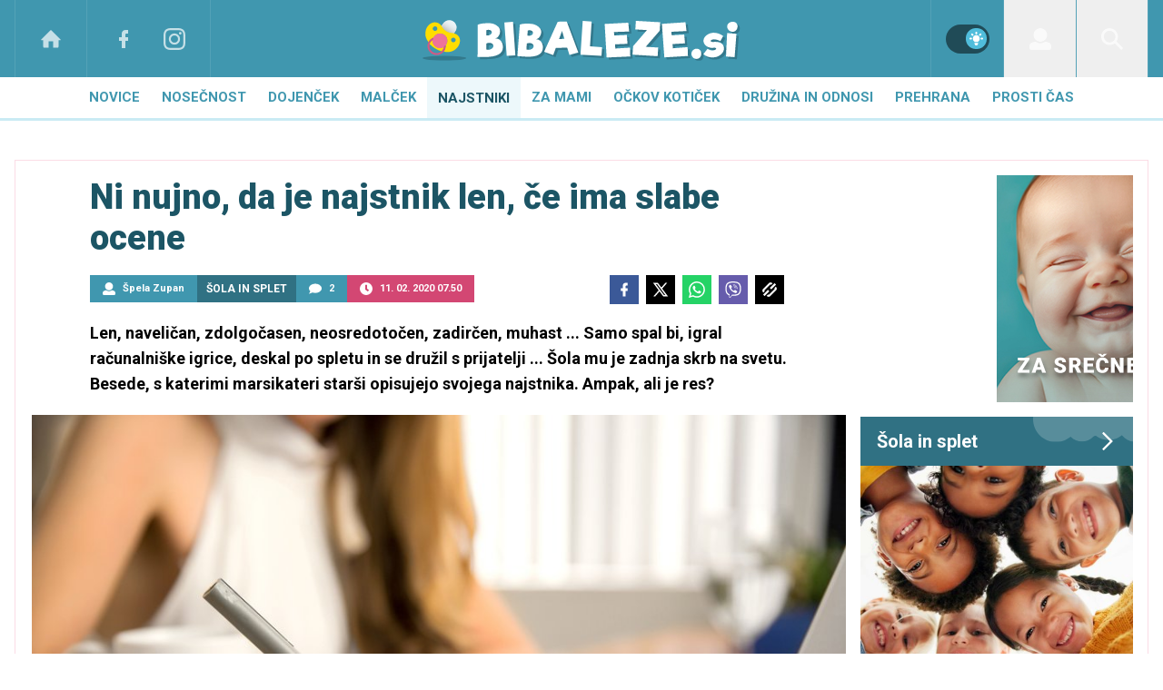

--- FILE ---
content_type: text/html; charset=UTF-8
request_url: https://www.bibaleze.si/najstniki/najstnik-se-noce-uciti-kako-motivirati-volja-do-ucenja-otrok-sola-solanje.html
body_size: 52029
content:
<!doctype html><html lang=sl class=dark><meta charset=UTF-8><meta name=viewport content="width=device-width,initial-scale=1"><meta http-equiv=X-UA-Compatible content="ie=edge"><title>Ni nujno, da je najstnik len, če ima slabe ocene | Bibaleze.si</title><meta name=description content="Len, naveličan, zdolgočasen, neosredotočen, zadirčen, muhast ... Samo spal bi, igral računalniške igrice, deskal po spletu in se družil s prijatelji ... Šola mu je zadnja skrb na svetu. Besede, s katerimi marsikateri starši opisujejo svojega najstnika. Ampak, ali je res?"><script type=application/ld+json>{"@context":"https://schema.org","@type":"BreadcrumbList","itemListElement":[{"@type":"ListItem","position":1,"item":{"@type":"WebPage","name":"Naslovnica","@id":"https:\/\/www.bibaleze.si\/"}},{"@type":"ListItem","position":2,"item":{"@type":"WebPage","name":"Najstniki","@id":"https:\/\/www.bibaleze.si\/najstniki\/"}},{"@type":"ListItem","position":3,"item":{"@type":"WebPage","name":"Šola in splet","@id":"https:\/\/www.bibaleze.si\/najstniki\/sola-in-splet\/"}},{"@type":"ListItem","position":4,"item":{"@type":"WebPage","name":"Ni nujno, da je najstnik len, če ima slabe ocene","@id":"https:\/\/www.bibaleze.si\/najstniki\/najstnik-se-noce-uciti-kako-motivirati-volja-do-ucenja-otrok-sola-solanje.html"}}]}</script><script type=application/ld+json>{"@context":"https://schema.org","@type":"WebPage","name":"Ni nujno, da je najstnik len, če ima slabe ocene | Bibaleze.si","description":"Len, naveličan, zdolgočasen, neosredotočen, zadirčen, muhast ... Samo spal bi, igral računalniške igrice, deskal po spletu in se družil s prijatelji ... Šola mu je zadnja skrb na svetu. Besede, s katerimi marsikateri starši opisujejo svojega najstnika. Ampak, ali je res?","url":"https:\/\/www.bibaleze.si\/najstniki\/najstnik-se-noce-uciti-kako-motivirati-volja-do-ucenja-otrok-sola-solanje.html"}</script><script type=application/ld+json>{"@context":"https://schema.org","@type":"NewsArticle","headline":"Ni nujno, da je najstnik len, če ima slabe ocene","datePublished":"2020-02-11T07:50:00\u002b01:00","dateModified":"2020-02-11T07:53:18\u002b01:00","image":[{"@type":"ImageObject","url":"https:\/\/images.24ur.com\/media\/images\/original\/Feb2020\/70880b73ef_62381171.jpg?v=d41d","width":2121,"height":1414},{"@type":"ImageObject","url":"https:\/\/images.24ur.com\/media\/images\/original\/Apr2019\/0a4144b1da_62229070.jpg?v=d41d","width":1836,"height":1633},{"@type":"ImageObject","url":"https:\/\/images.24ur.com\/media\/images\/original\/Oct2019\/6980e66021_62321050.jpg?v=d41d","width":2119,"height":1415},{"@type":"ImageObject","url":"https:\/\/images.24ur.com\/media\/images\/original\/Mar2019\/9a24a5a7d4_62219705.jpg?v=d41d","width":2121,"height":1414},{"@type":"ImageObject","url":"https:\/\/images.24ur.com\/media\/images\/original\/Sep2018\/8e2dddd6ec_62137961.jpg?v=d41d","width":1250,"height":831},{"@type":"ImageObject","url":"https:\/\/images.24ur.com\/media\/images\/original\/Apr2018\/4fe1d6a51e_62064982.jpg?v=d41d","width":6720,"height":4480},{"@type":"ImageObject","url":"https:\/\/images.24ur.com\/media\/images\/original\/Jan2018\/f70596dbd0_62023500.jpg?v=d41d","width":2121,"height":1414}],"author":[{"@type":"Person","name":"Špela Zupan","url":"https://www.bibaleze.si/avtor/Špela Zupan"}],"articleBody":"Spomnite se, kako ste se vi počutili kot najstnik. Jaz žal nisem imela občutka, da me star\u0026scaron;i razumejo. Odličnakinja v osnovni \u0026scaron;oli sem v gimnaziji močno \u0026quot;popustila\u0026quot;, veliko bolj kot ocene me je zanimalo, kaj bomo po \u0026scaron;oli počele s prijateljicami. Ko zdaj razmi\u0026scaron;ljam za nazaj, marsikaj nisem prav naredila, veliko napak pa so storili tudi moji star\u0026scaron;i. Danes vem, da niso znali drugače.Čeprav bi se morali najstniki veliko učiti, jih veliko raje počne kaj drugega, njim bolj zanimivega, hkrati pa se od njih pričakuje, da bodo izpolnili pričakovanja star\u0026scaron;ev in učiteljev. Seveda je za njih ključno tudi druženje s prijatelji, ob vsem pa v puberteti doživljajo \u0026scaron;e čustveni vrtiljak. Doživljajo silovite spremembe, tako telesne kot čustvene, ki jih povečini ne razumejo. Odra\u0026scaron;čajo in močno si želijo čim prej vstopiti v svet odraslih. Za odrasle so \u0026scaron;e otroci, medtem ko si oni želijo biti odrasli.Nedavna raziskava PISA je pokazala, da so slovenski 15-letniki v primerjavi z vrstniki po svetu manj motivirani za \u0026scaron;olo. In zakaj se težave z motiviranostjo za \u0026scaron;olo pojavijo ravno v najstni\u0026scaron;kih letih? Po mnenju redne profesorice za področje pedago\u0026scaron;ke psihologije na\u0026nbsp;Oddelku za temeljni pedago\u0026scaron;ki \u0026scaron;tudij in predstojnice Centra za raziskovanje in spodbujanje nadarjenosti, dr. Mojce Juri\u0026scaron;evič, je več razlogov za težave. \u0026quot;Po eni strani ji botruje hiter telesni razvoj, in sicer rast kosti, mi\u0026scaron;ic in notranjih organov, spolno dozorevanje in razvoj možganov. Vse povzroča telesno utrujenost in slab\u0026scaron;i nadzor čustev, kot na primer razdražljivo ali nesramno vedenje,\u0026quot; je opozorila. Najstnik lahko tudi laže in je predrzen, posledično pa doživlja različne neuspehe, kar vpliva na njegovo splo\u0026scaron;no razpoloženje, tudi do \u0026scaron;ole.Najstnik tudi veliko pozornosti usmerja k telesnim spremembam (rast prsi in menstrualni cikel, mutacija, dlakavost), \u0026scaron;ola pa ostaja v ozadju. \u0026quot;Na\u0026scaron;teti telesni dejavniki vplivajo na čas in zbranost, ki jo mladostnik posveča \u0026scaron;olskemu delu ter posledično na \u0026scaron;olske ocene, ki so iz opisanih razlogov lahko nižje od pričakovanj. V kolikor najstnik na njihovi podlagi sklene, da ni dovolj uspe\u0026scaron;en ali da \u0026scaron;ola ni zanj, se posledice ponavadi pokažejo v pojavljanju določenih težav, kot na primer umikanje od družinskih članov, iskanje vedno novih izgovorov za neopravljene naloge ali obtoževanje drugih za lastne neuspehe,\u0026quot; je pojasnila.Ob vsem se najstnik osamosvaja, i\u0026scaron;če lastno identiteto, se spra\u0026scaron;uje, kdo je, kam pripada, kako se vidi v prihodnosti, je razložila dr. Mojca Juri\u0026scaron;evič. \u0026quot;To zahteva energijo in čas za socialne stike, predvsem druženje z vrstniki. To prav tako lahko preusmeri motiviranost za \u0026scaron;olsko učenje na druge, za najstnika pomembnej\u0026scaron;e cilje ali področja, posledično pa začne \u0026scaron;kripati v \u0026scaron;oli.\u0026quot; Razdvojen je med med zahtevami \u0026scaron;ole in lastnimi potrebami, zanimanji, hobiji, ki niso tako zelo povezani z učenjem. \u0026Scaron;olski program, urnik, učne vsebine so določeni ne glede na najstnikove individualne potrebe, se zaveda. \u0026quot;Precej učnih vsebin je tak\u0026scaron;nih, da jih učenci od doma ne poznajo in do njih nimajo razvitih interesov. Zato je tudi od sistema oziroma učiteljev odvisno, kako bodo vsebine predstavili in jih zanje navdu\u0026scaron;ili. \u0026Scaron;ele, ko se bodo učenci spoznali z dejavnostmi na področju novih vsebin, jih bodo morda začele zanimati. Nekateri bodo nadaljevali, ker se morajo učiti ali da bodo pridobili pozitivne ocene, drugim bo cilj bodisi novo znanje ali pa najvi\u0026scaron;je ocene.\u0026quot;\u0026quot;Enako mogoče je, da mladostniki dejansko ne najdejo svojih interesov v predmetih, ki jih ponuja \u0026scaron;ola. Le kdo rad počne nekaj, kar ga ne zanima in v čemer ne vidi smisla? V kolikor se to zgodi, se učenec brez spodbud od star\u0026scaron;ev in učiteljev ne bo učil, rezultat pa bo neznanje in slaba ocena oziroma težava,\u0026quot; je dodala. Pa tudi učna snov je lahko prezahtevna. \u0026quot;Zato vsi najstniki sčasoma ne zmorejo obdržati svoje začetne učne uspe\u0026scaron;nosti, kar vpliva na znižanje učne samopodobe \u0026ndash; \u0026quot;Ne zmorem! Ne znam! Ne bom!\u0026quot; \u0026ndash; in se kaže kot pomanjkanje motivacije za nadaljnje učenje,\u0026quot; je opozorila. Lahko pa se najstnik niti ne zna učiti. \u0026quot;Pomembno je \u0026scaron;e vpra\u0026scaron;anje, kako se je učenec naučil učiti. Če je v prvih \u0026scaron;olskih letih usvojil potrebne delovne navade in konkretne načine učenja (učne strategije), se bo bolje soočal z učnimi izzivi in zahtevami \u0026scaron;ole tudi v vi\u0026scaron;jih razredih, kar bo krepilo njegovo motiviranost za nadaljnje učenje v smislu \u0026quot;Znam se učiti\u0026quot; ali \u0026quot;Če se učim, mi gre\/imam možnost, da sem uspe\u0026scaron;en\u0026quot;,\u0026quot; je razložila.Torej ni nujno, da je najstnik len, če ima slabe ocene. Verjetno mu ni vseeno za \u0026scaron;olo, morda ni motivacije, ker ni rezultatov, ker se ne zna učiti. Tukaj lahko star\u0026scaron;i pomagate z vnovičnim razlaganjem snovi, s preverjanjem naučenega, z urejanjem zapiskov. Preverite, zakaj se noče učiti. Verjetno je snov težka, morda zanj pretežka in je ne razume, zato ima odpor do učenja in do \u0026scaron;ole. Motivirajte z besedami, pohvalami, včasih tudi nagradami in po potrebi poi\u0026scaron;čite dodatno pomoč. In ko pravimo, da najstnik ni dovolj motiviran, v bistvu dejansko verjetno zgolj ne počne, kar bi si morda vi želeli. Če bi lahko delal, kar si sam želi, bi bila motivacija dovolj velika. Na whatparentsask.com denimo ugotavljajo, da si odra\u0026scaron;čujoči otroci v resnici želijo treh stvari: svobode, samostojnosti in spo\u0026scaron;tovanja. Večini se zdi ravno učenje neskončno garanje, ki jim jemlje svobodo. \u0026quot;Po tem testu bo spet drugi in po tem izpitu bo \u0026scaron;e en,\u0026quot; si mislijo. Ravno zato je ključno razložiti najstniku, da učenje prina\u0026scaron;a svobodo in samostojnost. Razložite mu, da se v razredu izplača pozorno poslu\u0026scaron;ati profesorja, saj bo bolje razumel snov in se bo posledično lahko manj učil. Pojasnite mu, zakaj se uči, povejte mu, kako mu bo določena informacija pri\u0026scaron;la prav v resničnem življenju. Obljubite mu recimo, da bo lahko načrtoval naslednje družinske počitnice, če bo dobro pisal geografijo. Bodite spo\u0026scaron;tljivi in vljudni, pohvalite ga tudi za ne tako zelo dobro oceno, če se je zanjo učil in potrudil.\u0026quot;V vsakem primeru je pomembno, da razumemo, da odra\u0026scaron;čanje pomeni tudi prevzemanje odgovornosti za naloge, ki niso nujno osebna izbira in v uresničevanje katerih je treba vložiti določeno mero napora. Zato se pri najstnikih lahko pojavi odpor do prevzemanja takih nalog doma in v \u0026scaron;oli, v obliki različnih izgovorov oziroma vedenja, ki ga imenujemo težavno. Primeri se vežejo na vpra\u0026scaron;anja in nerganja na raznovrstne teme, od \u0026quot;Zakaj je treba pospraviti, če se nato spet razmeče\u0026quot; in \u0026quot;Zakaj se je treba učiti ali pisati naloge, če sploh ni uporabno, ali je zame brez veze, da je absolutno preveč dela\u0026quot; ...\u0026quot; pravi dr. Mojca\u0026nbsp;Juri\u0026scaron;evič. Po njenih besedah je pomembno, da ima najstnik trdno oporo, s pomočjo katere bo izpolnil nalogo morda celo ob zavedanju, da mora v \u0026scaron;olskem življenju kot učenec opraviti tudi naloge, ki ga ne zanimajo ter ki zahtevajo vztrajnost in prizadevanje. \u0026quot;Občutek uspe\u0026scaron;nosti in zadovoljstva, ki se pojavi po zaključku takih nalog, pa je dobra motivacijska popotnica za nadaljnje učenje,\u0026quot; je dejala.Bodite zgled in pomagajte, ne obsojajte in ne kritizirajteSpomnite se, kako ste se vi počutili v najstni\u0026scaron;kih letih, ko ste doživljali telesne in čustvene spremembe. Niste točno vedeli niti razumeli, kaj se dogaja z vami, in verjetno ste si želeli, da bi vas star\u0026scaron;i razumeli. Če vas niso, se seveda niste najbolj\u0026scaron;e počutili. Tudi va\u0026scaron; najstnik doživlja silovite spremembe in je pod hudim pritiskom, sploh če ima občutek, da ga nihče ne razume. I\u0026scaron;če sebe in se sku\u0026scaron;a nekako vključiti v svet okoli sebe, kar je težko, če ga vsi \u0026quot;napadajo\u0026quot;, ko si bolj kot kdaj koli želi biti sprejet. S kaznijo ali podkupovanjem boste dosegli kratkoročne učinke. Najstnika bo ali strah ali ga bo vodil pohlep, notranje motiviran pa ne bo. Več boste dosegli s potrpežljivostjo in razumevanjem. Raje bodite prijazni, razumevajoči in potrpežljivi. Otrok, ki se bo počutil ljubljenega in razumljenega, se bo zagotovo bolje učil, kot njegov vrstnik, ki bo živel v stalnem strahu, da bo vedno znova in znova razočaral star\u0026scaron;e. In ne primerjajte ga z drugimi, saj je že tako ali tako verjetno nesamozavesten ter nenehno opazuje, kaj drugi delajo, govorijo, razmi\u0026scaron;ljajo. Če mu boste govorili, da so drugi bolj\u0026scaron;i in pametnej\u0026scaron;i, ne boste pripomogli k njegovi motivaciji, kvečjemu nasprotno.\u0026quot;Vloga star\u0026scaron;ev je zgled in opora, ne opravljanje nalog namesto otrok ali uporaba nasilnih oblik vedenja v prepričanju \u0026quot;Če ne gre zlepa, bo \u0026scaron;lo pa zgrda\u0026quot;. Z zgledom star\u0026scaron;i svoje otroke spodbujajo k prevzemanju določenih navad, vrednot in ravnanj, na primer dnevne rutine, preživljanja delovnega in prostega časa, sobivanja, tudi sporočanja in re\u0026scaron;evanja težav. Opora konkretno pomeni jasno in dosledno pojasnjevanje dejstev in pravil (na primer, zakaj je učenje pomembno) ter spodbude v smislu sporočanja podpore (na primer predlagaj, kako ti lahko pomagam), opažanj (na primer vidim, da si danes dobre volje), usmeritev (na primer smiselno je, da se drži\u0026scaron; tedenskega načrta učenja), pohval (na primer bravo, pri tej nalogi si dal vse od sebe). Po drugi strani pa tudi odločnega postavljanja mej in razumne doslednosti pri njihovem vzdrževanju (na primer ugasniti luč ob 21. 30 uri ali ne, žal danes to ni mogoče, ker smo dogovorjeni drugače),\u0026quot; je svetovala dr. Mojca\u0026nbsp;Juri\u0026scaron;evič.Najstniki si želijo biti samostojni in neodvisni od star\u0026scaron;ev, obenem pa želijo vedeti, kaj razmi\u0026scaron;ljajo in kaj počenjajo odrasli, saj si želijo vstopiti v njihov svet. Zato va\u0026scaron;emu najstniku omogočite stike z drugimi odraslimi, recimo s \u0026quot;kul\u0026quot; tetami ali strici, morda s starej\u0026scaron;imi sestričnami in bratranci, pa tudi z učitelji, \u0026scaron;portnimi trenerji. Nadzorujte ga ravno prav; s pretiranim nadzorom boste naleteli na upor. Razložite mu, kaj se bo zgodilo, če se bo učil, in kaj sledi v nasprotnem primeru. Sprijaznite se, da se bo v najstni\u0026scaron;kem obdobju raje več družil s prijatelji in drugimi kot z vami. Sku\u0026scaron;ajte se vzdržati kritike in raje večkrat pohvalite. Star\u0026scaron;i včasih izpostavljajo slabe lastnosti na\u0026scaron;ih otrok z namenom, da bi se izbolj\u0026scaron;ali. S pretirano kritiko pa pri najstniku dosežemo ravno nasprotno - uporni\u0026scaron;tvo, slabo samopodobo in nesamozavest. Če recimo izjavite, da ničesar ne zna, saj ne zmore izračunati niti enostavnega računa, vam bo verjel, ker ste njegovi star\u0026scaron;i, in se spra\u0026scaron;eval, zakaj bi se sploh trudil. Če že morate kritizirati, naj bo kritika plodna. Poskusite mu znova razložiti izračun in mu pokazati, kje se je zmotil. Nato mu predlagajte, naj poskusi znova in znova, da bo znal in da se tovsrtne napake ne bodo več dogajale. \u0026quot;Vem, da zmore\u0026scaron; in da si sposoben,\u0026quot; mu denimo recite.Obenem ne bodite tečni in ne pritožujte se preveč. Ko gre najstniku slabo v \u0026scaron;oli, največkrat popusti tudi drugje. Njegova soba je razmetana, njegov videz je katastrofa. Takrat se je treba zadržati in se čim manj pritoževati. Namesto da bi ga kritizirali, mu raje ponudite podporo. Najprej ga spodbudite k izbolj\u0026scaron;anju ocen, preostalo bo sledilo. Ne pokažite in ne izrazite skrbi zaradi njegovega morebitnega neuspeha. Bodite umirjeni in zbrani, ne kričite in ne paničarite. Ne pokažite morebitnega razočaranja, raje mu povejte, da mu zaupate in da verjamete vanj. Spodbujajte ga k sprotnemu delu, da se mu ne bi naenkrat nabralo preveč. Če mu slučajno kdaj \u0026quot;spodrsne\u0026quot;, mu pomagajte nadoknaditi zamujeno. Razložite mu, da je vse mogoče s trdim delom. Naj si zastavi realen cilj in naj ga zasleduje.Včasih so bili najstniki odrasliNajstniki niso po naravi leni in nemotivirani. Pri understandingteenagers.com.au ugotavljajo, da so bili nekdaj pomemen člen družbe. Od njih se je pričakovalo, da bodo pomagali odraslim, da bodo delali, da bodo odgovorni. In so tudi bili, saj so jih sprejeli v odrasli svet. Vajenci so trdo delali, da so se izučili za poklic, najstniki so pomagali na kmetiji, da so preživeli. Sprejeli so jih med odrasle in njihov trud, delo, prizadevanja so bili pomembni, nekaj vredni. Vedeli so, zakaj nekaj počejo - zato, da bodo preživeli. Od tedaj se je marsikaj spremenilo in v osnovi nespremenjeni najstniki odra\u0026scaron;čajo v popolnoma drugačnem svetu kot denimo njihovi star\u0026scaron;i star\u0026scaron;i. V resnici je zelo malo odra\u0026scaron;čujočih otrok popolnoma brez motivacije. Ne, samo ne najdejo motivacije za stvari, ki se jim ne zdijo pomembne ali ki jih ne zanimajo.Na vas je, da najstniku pokažete, da je pomemben, da ima pomemno vlogo. Če želi čiste obleke, bo moral pomagati pri pranju in zlaganju perila. Če želi jesti, bo moral pomagati pripraviti kosilo. Da, seveda ga je težje spodbuditi k učenju, saj najstnik morda na prvo žogo ne vidi nobenega smisla v računanju ali poznavanju davne zgodovine. Morda mu razložite, da se bo z dobrim učnim uspehom lahko vpisal na željeno fakulteto, da bo lažje dobil sanjsko službo, da bo zaslužil za dober avtomobil, najnovej\u0026scaron;i računalnik, največjo televizijo. Dajte mu veljavo in izbiro, moč odločanja. Naj sam pove, kdaj bi naredil domačo nalogo in kdaj bi se učil. Seveda postavite pametne roke, na primer, domača naloga naj bo končana pred 20. uro, vendar naj se sam odloči, ali se jo bo lotil ob 16., 17., 18. uri ali pozneje. Ne re\u0026scaron;ujte ga, naj se uči iz lastnih napak. Če mu nikoli ne bo spodletelo, se ne bo znal nikoli sam znova postaviti na lastne noge. Ne bo znal razmisliti, kaj je storil narobe, in se izbolj\u0026scaron;ati. In naj se zabava. Težko je biti motiviran, če se dolgočasi\u0026scaron;. Če se lahko kaj nauči z deskanjem po spletu, igranjem računalni\u0026scaron;kih igric, ob gledanju filma, mu dopustite. Danes najstnike pač motivira tudi uporaba tehnologije in če je pametno usmerjena in odmerjena, nič zato.Kako se odzvati na slabo oceno? Najprej se vpra\u0026scaron;ajte, kaj je slaba ocenaKljučno je, da daste najstniku vedeti, da je pomemben, da ga cenite, da ima moč in da ima besedo. Pogovarjajte se, sku\u0026scaron;ajte ga razumeti. Naj vam zaupa svoje občutke, \u0026scaron;ele zatem izrazite svoje mnenje. Vpra\u0026scaron;ajte ga, zakaj se je nehal učiti. Lahko, da ne razume snovi, da ga je strah, da ne zmore slediti. \u0026Scaron;ele ko boste poznali vzrok, se boste lahko lotili re\u0026scaron;evanja težave. Dajte mu vedeti, da je sposoben, in mu ponudite pomoč, če jo potrebuje. Vpitje ne bo pomagalo, pogovor bo. Če ga boste stalno kritizirali in kričali nanj, se bo zaprl pred vami in vas v znak protesta prenehal poslu\u0026scaron;ati. Bodite prijazni in umirjeni, vendar trdni in vztrajni. Naj va\u0026scaron; najstnik razume, da se mora učiti in tudi, zakaj. Ne postavite previsokih pričakovanj, da ne bo prevelikega pritiska. Večji poudarek dajte na trdo delo, vztrajnost, ne toliko na cilj. Trojka je denimo lahko slaba ali dobra ocena. Slaba, če se najstnik zanjo ni dovolj potrudil, in dobra, če se je zanjo trdo učil.Kak\u0026scaron;en naj bo odziv star\u0026scaron;ev, ko najstnik dobi slabo oceno, ki je posledica njegove nejevolje do učenja? Kako naj se odzovejo, da bi dosegli kolikor toliko pozitiven učinek pri najstniku? \u0026quot;Predlagam, da star\u0026scaron;i v takih primerih najprej premislijo, kak\u0026scaron;na so njihova pričakovanja do otroka in njegove \u0026scaron;olske uspe\u0026scaron;nosti. Si želijo vzgojiti otroka, ki se bo trudil za svoje cilje in uspe\u0026scaron;no soočal z življenjskimi uspehi in neuspehi ali otrokove \u0026scaron;olske uspehe morda potrebujejo za trenutno krepitev lastne star\u0026scaron;evske samozavesti? Odzivi v smislu ignoriranja neuspeha, pomanj\u0026scaron;evanja neuspeha, obtoževanje \u0026scaron;ole in učiteljev ali pa odtegovanje ljubezni, žaljenje in druge oblike nasilnega vedenja star\u0026scaron;ev so v teh primerih neproduktivni za najstnikovo nadaljnje učenje. Bolj smiselno je pozanimati se, kako neuspeh doživlja mladostnik in kaj mu neuspeh pomeni ter kaj načrtuje, da bo ta neuspeh popravil,\u0026quot; je poudarila dr. Mojca Juri\u0026scaron;evič. Dodala je, da najstnik takrat pravzaprav potrebuje star\u0026scaron;evsko podporo, čustveno in miselno. \u0026quot;Občutiti mora, da ga imajo star\u0026scaron;i radi ne glede na njegovo uspe\u0026scaron;nost v \u0026scaron;oli ter da pri njih lahko najde oporo, ko jo potrebuje, da bi opravil naloge, ki jih od njega zahteva \u0026scaron;ola. Pomembno je, da razume, da je za svojo \u0026scaron;olsko uspe\u0026scaron;nost sam odgovoren, kaj so dejanski vzroki njegove neuspe\u0026scaron;nosti in kako se učenja lahko loti, da se bo možnost uspe\u0026scaron;nosti povečala,\u0026quot; je razložila.Spomnite se, kako je bilo vam in kaj ste vi kot najstnik pričakovali od star\u0026scaron;ev. Nato sku\u0026scaron;ajte najti skupni jezik in mu pomagajte. Spo\u0026scaron;tljivo in prijazno. Pa srečno in čim manj pretresov vam želimo!Ostali viri: whatparentsask.com, understandingteenagers.com.au, momjunction.com","url":"https:\/\/www.bibaleze.si\/najstniki\/najstnik-se-noce-uciti-kako-motivirati-volja-do-ucenja-otrok-sola-solanje.html","mainEntityOfPage":{"@type":"WebPage","@id":"https:\/\/www.bibaleze.si"},"articleSection":"Šola in splet","publisher":{"@type":"Organization","name":"Bibaleze.si","logo":{"@type":"ImageObject","url":"https://www.bibaleze.si/assets/img/logos/bibaleze-white.svg"}}}</script><meta name=referrer content="always"><link rel=icon type=image/x-icon href=/assets/favicons/favicon.ico><link rel=apple-touch-icon sizes=180x180 href=/assets/favicons/apple-touch-icon.png><link rel=icon type=image/png href=/assets/favicons/favicon-16x16.png sizes=16x16><link rel=icon type=image/png href=/assets/favicons/favicon-32x32.png sizes=32x32><link rel=manifest href=/assets/manifest.json><link rel=alternate type=application/rss+xml title="Bibaleze RSS" href=https://bibaleze.si/rss><meta name=theme-color content="#ffffff"><meta name=color-scheme content="dark light"><meta name=onl:env content="prod"><meta name=onl:articleId content="4249380"><meta name=onl:sectionId content="10160"><meta name=onl:siteId content="10001"><meta name=onl:generatedAt content="22. 01. 2026 19.41"><meta name=onl:generatedIn content="88ms"><link rel=preconnect href=//gql.24ur.si><link rel=preconnect href=//ads.24ur.si><link rel=preconnect href=//images.24ur.com><link rel=preconnect href=//script.dotmetrics.net><meta property="fb:app_id" content="1046355312210535"><meta name=facebook-domain-verification content="p897rg92bl1gxm4dmpkm84jf528uwb"><meta name=twitter:site content><meta name=twitter:card content="summary"><meta name=twitter:title content="Ni nujno, da je najstnik len, če ima slabe ocene | Bibaleze.si"><meta name="twitter: description" content="Len, naveličan, zdolgočasen, neosredotočen, zadirčen, muhast ... Samo spal bi, igral računalniške igrice, deskal po spletu in se družil s prijatelji ... Šola mu je zadnja skrb na svetu. Besede, s katerimi marsikateri starši opisujejo svojega najstnika. Ampak, ali je res?"><meta name=twitter:image content="https://images.24ur.com/media/images/1024x576/Jan2018/f70596dbd0_62023500.jpg?v=d41d"><meta property="og:type" content="website"><meta property="og:title" content="Ni nujno, da je najstnik len, če ima slabe ocene | Bibaleze.si"><meta property="og:description" content="Len, naveličan, zdolgočasen, neosredotočen, zadirčen, muhast ... Samo spal bi, igral računalniške igrice, deskal po spletu in se družil s prijatelji ... Šola mu je zadnja skrb na svetu. Besede, s katerimi marsikateri starši opisujejo svojega najstnika. Ampak, ali je res?"><meta property="og:image" content="https://images.24ur.com/media/images/1024x576/Jan2018/f70596dbd0_62023500.jpg?v=d41d"><meta property="og:url" content="https://www.bibaleze.si/najstniki/najstnik-se-noce-uciti-kako-motivirati-volja-do-ucenja-otrok-sola-solanje.html"><link rel=dns-prefetch href=https://www.googletagmanager.com/><link href="https://www.googletagmanager.com/gtm.js?id=GTM-W43Q76S" rel=preload as=script><link rel=preconnect href=https://fonts.googleapis.com><link rel=preconnect href=https://fonts.gstatic.com crossorigin><link href="https://fonts.googleapis.com/css2?family=Roboto:wght@300;400;500;700;900&display=swap" rel=stylesheet><link rel=canonical href=https://www.bibaleze.si/najstniki/najstnik-se-noce-uciti-kako-motivirati-volja-do-ucenja-otrok-sola-solanje.html><link rel=stylesheet href='/assets/build/main-2CU5PN3Q.css?v=3e380bfd'><style>.video-player,.hide-at-start,.comment-reply-form{display:none}.if-desktop{display:block}.if-mobile{display:none}.if-cookies-third,.if-cookies-no-third,.if-cookies-important,.if-cookies-no-important,.cookies,.cookies-settings{display:none}@media only screen and (max-width:1199px){.if-desktop{display:none}.if-mobile{display:block}#banner_30,#banner_69,#banner_50,#banner_51,#banner_79{display:none}}@media only screen and (min-width:1199px){#banner_95,#banner_96,#banner_97{display:none}}</style><script>window.config={env:"prod",version:"1473",graphQL:"https://gqlc.24ur.com/v2",loginUrl:"https://prijava.24ur.com",websocketUrl:"wss://ws.24ur.com",adserverUrl:"https://ads.api.24ur.si",eventsUrl:"https://go-usertrack-importer.pub.24ur.si",siteId:parseInt("10001",10),sectionId:parseInt("10160",10),articleId:parseInt("4249380",10),categories:"education,family",adblockerVideoId:parseInt("62316503",10),showAds:"true"==="true",affiliates:{desktop:parseInt("96",10),mobile:parseInt("97",10)},colorScheme:window.matchMedia&&window.matchMedia("(prefers-color-scheme: dark)").matches?"dark":"light",country:"si",ads:{prerollUrl:"https://pubads.g.doubleclick.net/gampad/ads?iu=/23086084073/preroll_video&description_url=[placeholder]&tfcd=0&npa=0&sz=640x480&gdfp_req=1&unviewed_position_start=1&output=vast&env=vp&impl=s&correlator=",postrollUrl:"https://pubads.g.doubleclick.net/gampad/ads?iu=/23086084073/postroll_video&description_url=[placeholder]&tfcd=0&npa=0&sz=640x480&gdfp_req=1&unviewed_position_start=1&output=vast&env=vp&impl=s&correlator=",mobilePrerollUrl:"https://pubads.g.doubleclick.net/gampad/ads?iu=/23086084073/preroll_video&description_url=[placeholder]&tfcd=0&npa=0&sz=640x480&gdfp_req=1&unviewed_position_start=1&output=vast&env=vp&impl=s&correlator=",mobilePostrollUrl:"https://pubads.g.doubleclick.net/gampad/ads?iu=/23086084073/postroll_video&description_url=[placeholder]&tfcd=0&npa=0&sz=640x480&gdfp_req=1&unviewed_position_start=1&output=vast&env=vp&impl=s&correlator="}};var player=null;document.querySelector("html").classList.remove("light","dark"),document.querySelector("html").classList.add(localStorage.getItem("color_scheme")?localStorage.getItem("color_scheme"):window.config.colorScheme)</script><script>window.gdprAppliesGlobally=!1,function(){function e(t){if(!window.frames[t])if(document.body&&document.body.firstChild){var s=document.body,n=document.createElement("iframe");n.style.display="none",n.name=t,n.title=t,s.insertBefore(n,s.firstChild)}else setTimeout(function(){e(t)},5)}function t(e,t,n,s,o){function i(e,n,s,i){if(typeof s!="function")return;window[t]||(window[t]=[]);var a=!1;o&&(a=o(e,i,s)),a||window[t].push({command:e,version:n,callback:s,parameter:i})}i.stub=!0,i.stubVersion=2;function a(t){if(!window[e]||window[e].stub!==!0)return;if(!t.data)return;var o,i,a=typeof t.data=="string";try{i=a?JSON.parse(t.data):t.data}catch{return}i[n]&&(o=i[n],window[e](o.command,o.version,function(e,n){var i={};i[s]={returnValue:e,success:n,callId:o.callId},t.source&&t.source.postMessage(a?JSON.stringify(i):i,"*")},o.parameter))}typeof window[e]!="function"&&(window[e]=i,window.addEventListener?window.addEventListener("message",a,!1):window.attachEvent("onmessage",a))}t("__tcfapi","__tcfapiBuffer","__tcfapiCall","__tcfapiReturn"),e("__tcfapiLocator"),function(e,t){var n,s,o,i,r,c,l,a=document.createElement("link");a.rel="preconnect",a.as="script",i=document.createElement("link"),i.rel="dns-prefetch",i.as="script",n=document.createElement("script"),n.id="spcloader",n.type="text/javascript",n.async=!0,n.charset="utf-8",o="https://sdk.privacy-center.org/"+e+"/loader.js?target_type=notice&target="+t,window.didomiConfig&&window.didomiConfig.user&&(r=window.didomiConfig.user,c=r.country,l=r.region,c&&(o=o+"&country="+c,l&&(o=o+"&region="+l))),a.href="https://sdk.privacy-center.org/",i.href="https://sdk.privacy-center.org/",n.src=o,s=document.getElementsByTagName("script")[0],s.parentNode.insertBefore(a,s),s.parentNode.insertBefore(i,s),s.parentNode.insertBefore(n,s)}("f2cc396d-f44a-43c7-b6f3-77a972ecba79","8D7tCJTg")}(),window.didomiEventListeners=window.didomiEventListeners||[],window.didomiOnReady=window.didomiOnReady||[]</script><body class="user-unknown m-0 font-sans bg-white dark:bg-slate-900 scroll-up section-10160"><script>document.addEventListener("user",e=>{const t=e.detail;app.html.inject(".if-user-loggedin",t)})</script><header class="fixed inset-x-0 z-100"><div class="h-64 lg:h-85 relative bg-primary-800 z-100"><div class="container flex justify-between h-full px-0 lg:px-16"><div class="hidden lg:flex basis-25p"><a href=/ class="header__icon border-x active:bg-white/10 dark:text-white/70 hover:dark:text-white/90"><svg class="icon" width="24" height="24" id="Layer_1" data-name="Layer 1" xmlns="http://www.w3.org/2000/svg" xmlns:xlink="http://www.w3.org/1999/xlink" viewBox="0 0 32 32" aria-hidden="true"><title>icon-home</title><path d="M29.875 17.6h-2.675v9.6c0 0.712-0.31 1.6-1.6 1.6h-6.4v-9.6h-6.4v9.6h-6.4c-1.29 0-1.6-0.888-1.6-1.6v-9.6h-2.675c-0.957 0-0.752-0.518-0.096-1.197l12.838-12.851c0.312-0.323 0.722-0.483 1.133-0.499 0.411 0.016 0.821 0.174 1.133 0.499l12.837 12.85c0.658 0.68 0.862 1.198-0.094 1.198z"></path></svg>
</a><a aria-label=Facebook href=https://www.facebook.com/bibaleze.si target=_blank class="header__icon header__icon-noBg dark:text-white/70 hover:dark:text-white/90"><svg class="icon" width="24" height="24" id="Layer_1" data-name="Layer 1" xmlns="http://www.w3.org/2000/svg" xmlns:xlink="http://www.w3.org/1999/xlink" viewBox="0 0 24 24" aria-hidden="true"><path d="M17 2v0 0 4h-2c-0.69 0-1 0.81-1 1.5v2.5h3v4h-3v8h-4v-8h-3v-4h3v-4c0-2.209 1.791-4 4-4v0h3z"></path></svg>
</a><a aria-label=Instagram href=https://www.instagram.com/bibaleze.si/ target=_blank class="header__icon border-r header__icon-noBg dark:text-white/70 hover:dark:text-white/90 -ml-24"><svg class="icon" width="24" height="24" id="Layer_1" data-name="Layer 1" xmlns="http://www.w3.org/2000/svg" xmlns:xlink="http://www.w3.org/1999/xlink" viewBox="0 0 24 24" aria-hidden="true"><title>icon-instagram</title><path d="M12 2.163c3.204 0 3.584.012 4.85.07 3.252.148 4.771 1.691 4.919 4.919.058 1.265.069 1.645.069 4.849 0 3.205-.012 3.584-.069 4.849-.149 3.225-1.664 4.771-4.919 4.919-1.266.058-1.644.07-4.85.07-3.204 0-3.584-.012-4.849-.07-3.26-.149-4.771-1.699-4.919-4.92-.058-1.265-.07-1.644-.07-4.849 0-3.204.013-3.583.07-4.849.149-3.227 1.664-4.771 4.919-4.919 1.266-.057 1.645-.069 4.849-.069zm0-2.163c-3.259 0-3.667.014-4.947.072-4.358.2-6.78 2.618-6.98 6.98-.059 1.281-.073 1.689-.073 4.948 0 3.259.014 3.668.072 4.948.2 4.358 2.618 6.78 6.98 6.98 1.281.058 1.689.072 4.948.072 3.259 0 3.668-.014 4.948-.072 4.354-.2 6.782-2.618 6.979-6.98.059-1.28.073-1.689.073-4.948 0-3.259-.014-3.667-.072-4.947-.196-4.354-2.617-6.78-6.979-6.98-1.281-.059-1.69-.073-4.949-.073zm0 5.838c-3.403 0-6.162 2.759-6.162 6.162s2.759 6.163 6.162 6.163 6.162-2.759 6.162-6.163c0-3.403-2.759-6.162-6.162-6.162zm0 10.162c-2.209 0-4-1.79-4-4 0-2.209 1.791-4 4-4s4 1.791 4 4c0 2.21-1.791 4-4 4zm6.406-11.845c-.796 0-1.441.645-1.441 1.44s.645 1.44 1.441 1.44c.795 0 1.439-.645 1.439-1.44s-.644-1.44-1.439-1.44z"/></svg></a></div><button aria-label=Open class="flex lg:hidden h-full basis-25p" onclick='return app.html.toggleClass("body","sidenav-open"),!1'><div class="flex justify-center items-center border-r border-white-10 active:bg-white/20 h-full"><div class=hamburger><span></span>
<span></span>
<span></span></div></div></button>
<a class="rel-center basis-50p" href=/><img class="w-150 lg:w-350 h-auto" src=/assets/img/logos/bibaleze-white.svg alt=Bibaleze.si></a><div class="flex basis-25p justify-end"><div class="w-80 hidden lg:flex items-center justify-center header__icon border-l border-white/10" title="Temni ali svetli način"><div class=switch><input type=checkbox role=switch class=switch__native-control id=colorScheme_ onclick='this.checked?app.user.colorScheme("light"):app.user.colorScheme("dark")'><div class=switch__background></div></div><script>el=document.getElementById("colorScheme_"),el&&(el.checked=!!document.querySelector("html.light")),window.addEventListener("colorSchemeChange",e=>{app.html.setChecked("#colorScheme_",e.detail==="light")})</script></div><div id=menu_login class="hidden lg:flex header__icon border-l"><div class="hide-at-start if-user-loggedin rel-center"><div class="h-80 flex justify-center items-center overflow-hidden cursor-pointer w-full" onclick='app.html.toggleClass("#menu_login","menu_login_open")'><img class="w-34 h-34 rounded-full" data-field=avatar></div><div class="dropdown hidden opacity-0"><span class=dropdown__username data-field=nickname></span>
<button aria-label=Settings onclick='return app.user.goLogin("/nastavitve"),!1' class=dropdown__link><svg class="icon mr-8" width="18" height="18" id="Layer_1" data-name="Layer 1" xmlns="http://www.w3.org/2000/svg" xmlns:xlink="http://www.w3.org/1999/xlink" viewBox="0 0 24 24" aria-hidden="true"><title>icon-cog</title><path d="M22,14 L19.739,14 C19.498,14.931 19.1,15.798 18.565,16.564 L20,18 L18,20 L16.565,18.564 C15.797,19.099 14.932,19.498 14,19.738 L14,22 L10,22 L10,19.738 C9.069,19.498 8.203,19.099 7.436,18.564 L6,20 L4,18 L5.436,16.564 C4.901,15.799 4.502,14.932 4.262,14 L2,14 L2,10 L4.262,10 C4.502,9.068 4.9,8.202 5.436,7.436 L4,6 L6,4 L7.436,5.436 C8.202,4.9 9.068,4.502 10,4.262 L10,2 L14,2 L14,4.261 C14.932,4.502 15.797,4.9 16.565,5.435 L18,3.999 L20,5.999 L18.564,7.436 C19.099,8.202 19.498,9.069 19.738,10 L22,10 L22,14 Z M12,17 C14.7614237,17 17,14.7614237 17,12 C17,9.23857625 14.7614237,7 12,7 C9.23857625,7 7,9.23857625 7,12 C7,14.7614237 9.23857625,17 12,17 Z"></path></svg>Nastavitve</button>
<button aria-label=Logout class=dropdown__link onclick="return app.user.logout(),!1"><svg class="icon mr-8" width="18" height="18" id="Layer_1" data-name="Layer 1" xmlns="http://www.w3.org/2000/svg" xmlns:xlink="http://www.w3.org/1999/xlink" viewBox="0 0 24 24" aria-hidden="true"><title>icon-logout</title><path d="M18,22H7c-1.103,0-2-0.897-2-2v-3h2v3h11V4H7v3H5V4c0-1.102,0.897-2,2-2h11c1.103,0,2,0.898,2,2 v16C20,21.103,19.103,22,18,22z" /> <polygon points="11.707,7.292 10.293,8.708 12.59,11 4,11 4,13 12.582,13 10.292,15.294 11.708,16.706 16.414,11.991" /></svg> Odjava</button></div></div><div class="hide-at-start if-user-loggedout rel-center"><button aria-label=Login class="rel-center text-white-70 hover:text-white transition-300" onclick="return app.user.goLogin(),!1">
<svg class="icon" width="24" height="24" id="Layer_1" data-name="Layer 1" xmlns="http://www.w3.org/2000/svg" xmlns:xlink="http://www.w3.org/1999/xlink" viewBox="0 0 30 30" aria-hidden="true" class="flex"><title>icon-user</title><path d="M115.5,99.5a9.38,9.38,0,1,1-9.38,9.38A9.38,9.38,0,0,1,115.5,99.5Zm10.74,19.56-4.18-1a11.27,11.27,0,0,1-13.12,0l-4.18,1a5.64,5.64,0,0,0-4.26,5.46v2.17a2.81,2.81,0,0,0,2.81,2.81h24.38a2.81,2.81,0,0,0,2.81-2.81v-2.17a5.64,5.64,0,0,0-4.26-5.46Z" transform="translate(-100.5 -99.5)"/></svg></button></div></div><div id=menu_search class="header__icon border-x"><button aria-label=Search class=rel-center id=searchBtn onclick='app.html.addClass("body","search-opened"),app.html.setFocus("#menu_search_modal input")'>
<svg class="icon" width="24" height="24" id="Layer_1" xmlns="http://www.w3.org/2000/svg" version="1.1" viewBox="0 0 24 24"> <!-- Generator: Adobe Illustrator 29.1.0, SVG Export Plug-In . SVG Version: 2.1.0 Build 142) --> <path d="M16.8,14.7c.4-.5.7-1.1.9-1.7,2-4.7-.3-10.1-4.9-12.1-1.1-.5-2.3-.8-3.6-.8C4.8,0,.9,3.1.1,7.5s1.5,8.7,5.5,10.4c3.2,1.3,6.7.8,9.2-1.1l7.2,7.2,2.1-2.1-7.3-7.2ZM9.2,2.9c3.5,0,6.4,2.8,6.4,6.4s-2.8,6.4-6.4,6.4-6.3-2.9-6.3-6.4,2.8-6.4,6.3-6.4Z"/> </svg></button></div></div></div></div><div class=submenu><div class="p-16 lg:hidden bg-primary-900"><div class="hide-at-start if-user-loggedout flex flex-col mb-8"><div class="flex flex-row items-center justify-center py-16" onclick="return app.user.goLogin(),!1"><img src=/assets/img/avatar.png class="w-38 h-38 rounded-full overflow-hidden mr-16">
<span class="text-16 text-white">Še nimaš računa?</span></div><a href=# onclick="return app.user.goLogin(),!1" class="button button-secondary dark:bg-secondary-900 dark:text-white w-full">Prijavi se</a></div><div class="flex flex-col mt-8"><a href=# onclick='return app.user.colorScheme("dark"),!1' class="dark:hidden button button-secondary mb-8 dark:text-white"><span class="text-black/60 dark:text-white/60"><svg class="icon" width="18" height="18" stroke="currentColor" fill="none" stroke-width="2" viewBox="0 0 24 24" stroke-linecap="round" stroke-linejoin="round" height="200px" width="200px" xmlns="http://www.w3.org/2000/svg"><path stroke="none" d="M0 0h24v24H0z" fill="none"></path><path d="M12 3c.132 0 .263 0 .393 0a7.5 7.5 0 0 0 7.92 12.446a9 9 0 1 1 -8.313 -12.454z"></path></svg></span>
<span class=ml-8>Temni način</span>
</a><a href=# onclick='return app.user.colorScheme("light"),!1' class="hidden dark:flex button button-secondary mb-8 dark:text-white dark:bg-secondary-900"><span class="text-black/60 dark:text-white/60"><svg class="icon" width="18" height="18" stroke="currentColor" fill="none" stroke-width="2" viewBox="0 0 24 24" stroke-linecap="round" stroke-linejoin="round" height="200px" width="200px" xmlns="http://www.w3.org/2000/svg"><path stroke="none" d="M0 0h24v24H0z" fill="none"></path><path d="M12 12m-4 0a4 4 0 1 0 8 0a4 4 0 1 0 -8 0"></path><path d="M3 12h1m8 -9v1m8 8h1m-9 8v1m-6.4 -15.4l.7 .7m12.1 -.7l-.7 .7m0 11.4l.7 .7m-12.1 -.7l-.7 .7"></path></svg></span>
<span class=ml-8>Svetli način</span></a></div><div class="hide-at-start if-user-loggedin flex flex-col"><div class="flex items-center mb-32 mt-16"><img class="w-38 h-38 rounded-full ml-4 mr-8" data-field=avatar>
<span class="text-white truncate" data-field=nickname></span></div><a href=# onclick='return app.user.goLogin("/nastavitve"),!1' class="button button-primary mb-8 dark:text-white"><span class="text-black/60 dark:text-white/60"><svg class="icon" width="18" height="18" id="Layer_1" data-name="Layer 1" xmlns="http://www.w3.org/2000/svg" xmlns:xlink="http://www.w3.org/1999/xlink" viewBox="0 0 24 24" aria-hidden="true"><title>icon-cog</title><path d="M22,14 L19.739,14 C19.498,14.931 19.1,15.798 18.565,16.564 L20,18 L18,20 L16.565,18.564 C15.797,19.099 14.932,19.498 14,19.738 L14,22 L10,22 L10,19.738 C9.069,19.498 8.203,19.099 7.436,18.564 L6,20 L4,18 L5.436,16.564 C4.901,15.799 4.502,14.932 4.262,14 L2,14 L2,10 L4.262,10 C4.502,9.068 4.9,8.202 5.436,7.436 L4,6 L6,4 L7.436,5.436 C8.202,4.9 9.068,4.502 10,4.262 L10,2 L14,2 L14,4.261 C14.932,4.502 15.797,4.9 16.565,5.435 L18,3.999 L20,5.999 L18.564,7.436 C19.099,8.202 19.498,9.069 19.738,10 L22,10 L22,14 Z M12,17 C14.7614237,17 17,14.7614237 17,12 C17,9.23857625 14.7614237,7 12,7 C9.23857625,7 7,9.23857625 7,12 C7,14.7614237 9.23857625,17 12,17 Z"></path></svg></span>
<span class=ml-8>Nastavitve</span>
</a><a href=# onclick="return app.user.logout(),!1" class="button button-primary if-user-loggedin dark:text-white"><span class="text-black/60 dark:text-white/60"><svg class="icon" width="18" height="18" id="Layer_1" data-name="Layer 1" xmlns="http://www.w3.org/2000/svg" xmlns:xlink="http://www.w3.org/1999/xlink" viewBox="0 0 24 24" aria-hidden="true"><title>icon-logout</title><path d="M18,22H7c-1.103,0-2-0.897-2-2v-3h2v3h11V4H7v3H5V4c0-1.102,0.897-2,2-2h11c1.103,0,2,0.898,2,2 v16C20,21.103,19.103,22,18,22z" /> <polygon points="11.707,7.292 10.293,8.708 12.59,11 4,11 4,13 12.582,13 10.292,15.294 11.708,16.706 16.414,11.991" /></svg></span>
<span class=ml-8>Odjava</span></a></div></div><div class="header__item lg:hidden"><a href=/ class=header__link>Domov</a></div><div class="flex-col lg:flex-row mx-auto flex"><div class=header__item id=menuitem_10032><a class=header__link href=/novice target=_self>Novice</a><div class="header__link-sub max-h-250 lg:max-h-auto"><div class="md:w-250 md:max-w-250 md:border-r border-black-10 dark:border-white-10 bg-black-5 dark:bg-black-35 md:bg-transparent"><a class=header__link-sub--link href=/resnicne-zgodbe target=_self>Resnične zgodbe</a>
<a class=header__link-sub--link href=/resnicne-zgodbe/porodne-zgodbe target=_self>Porodne zgodbe</a>
<a class=header__link-sub--link href=/novice/traci target=_self>Svet slavnih</a>
<a class=header__link-sub--link href=/novice/intervju target=_self>Intervju</a></div><div class="flex h-0 md:h-auto opacity-0 md:opacity-100 p-0 md:p-16"><a href=/novice/zaradi-9-letnika-eksplodirala-pecica-na-sreco-brez-poskodb.html class="w-1/3 h-fit flex relative mr-16 last:mr-0 card-overlay min-h-240 overflow-hidden"><picture class="media card-overlay__img pb-100p z-10"><source media="(min-width: 1440px)" srcset="https://images.24ur.com/media/images/300x300/Jan2026/3d16a2ecbdc45ff46a88_63528582.jpg?v=4982&amp;fop=fp:0.40:0.38"><source media="(min-width: 1200px)" srcset="https://images.24ur.com/media/images/300x310/Jan2026/3d16a2ecbdc45ff46a88_63528582.jpg?v=4982&amp;fop=fp:0.40:0.38"><source media="(min-width: 1024px)" srcset="https://images.24ur.com/media/images/300x300/Jan2026/3d16a2ecbdc45ff46a88_63528582.jpg?v=4982&amp;fop=fp:0.40:0.38"><img class="relative w-full" alt="9-letnik povzročil manjšo eksplozijo" src="https://images.24ur.com/media/images/300x300/Jan2026/3d16a2ecbdc45ff46a88_63528582.jpg?v=4982&amp;fop=fp:0.40:0.38"></picture><h2 class="absolute bottom-0 left-0 p-16 z-10 font-bold text-white text-18 leading-normal">9-letnik povzročil manjšo eksplozijo</h2></a><a href=/novice/traci/12-letna-hcerka-baldwina-sprozila-val-kritik.html class="w-1/3 h-fit flex relative mr-16 last:mr-0 card-overlay min-h-240 overflow-hidden"><picture class="media card-overlay__img pb-100p z-10"><source media="(min-width: 1440px)" srcset="https://images.24ur.com/media/images/300x300/Jan2026/7303577e89936ee95c9d_63527851.jpg?v=f62f&amp;fop=fp:0.48:0.12"><source media="(min-width: 1200px)" srcset="https://images.24ur.com/media/images/300x310/Jan2026/7303577e89936ee95c9d_63527851.jpg?v=f62f&amp;fop=fp:0.48:0.12"><source media="(min-width: 1024px)" srcset="https://images.24ur.com/media/images/300x300/Jan2026/7303577e89936ee95c9d_63527851.jpg?v=f62f&amp;fop=fp:0.48:0.12"><img class="relative w-full" alt="12-letna hčerka Baldwina sprožila val kritik" src="https://images.24ur.com/media/images/300x300/Jan2026/7303577e89936ee95c9d_63527851.jpg?v=f62f&amp;fop=fp:0.48:0.12"></picture><h2 class="absolute bottom-0 left-0 p-16 z-10 font-bold text-white text-18 leading-normal">12-letna hčerka Baldwina sprožila val kritik</h2></a><a href=/novice/traci/casper-ruud-otrok-pred-tenisom.html class="w-1/3 h-fit flex relative mr-16 last:mr-0 card-overlay min-h-240 overflow-hidden"><picture class="media card-overlay__img pb-100p z-10"><source media="(min-width: 1440px)" srcset="https://images.24ur.com/media/images/300x300/Jun2022/135f9a5c3ef61f8d3fec_62739850.jpg?v=4582&amp;fop=fp:0.43:0.45"><source media="(min-width: 1200px)" srcset="https://images.24ur.com/media/images/300x310/Jun2022/135f9a5c3ef61f8d3fec_62739850.jpg?v=4582&amp;fop=fp:0.43:0.45"><source media="(min-width: 1024px)" srcset="https://images.24ur.com/media/images/300x300/Jun2022/135f9a5c3ef61f8d3fec_62739850.jpg?v=4582&amp;fop=fp:0.43:0.45"><img class="relative w-full" alt="Otrok pred tenisom: Casper Ruud o prednostih življenja" src="https://images.24ur.com/media/images/300x300/Jun2022/135f9a5c3ef61f8d3fec_62739850.jpg?v=4582&amp;fop=fp:0.43:0.45"></picture><h2 class="absolute bottom-0 left-0 p-16 z-10 font-bold text-white text-18 leading-normal">Otrok pred tenisom: Casper Ruud o prednostih življenja</h2></a></div></div></div><div class=header__item id=menuitem_10002><a class=header__link href=/nosecnost target=_self>Nosečnost</a><div class="header__link-sub max-h-250 lg:max-h-auto"><div class="md:w-250 md:max-w-250 md:border-r border-black-10 dark:border-white-10 bg-black-5 dark:bg-black-35 md:bg-transparent"><a class=header__link-sub--link href=/nosecnost/zanositev target=_self>Zanositev</a>
<a class=header__link-sub--link href=/nosecnost/pregledi-med-nosecnostjo target=_self>Pregledi med nosečnostjo</a>
<a class=header__link-sub--link href=/nosecnost/zdrava-nosecnica target=_self>Zdrava nosečnica</a>
<a class=header__link-sub--link href=/porodnisnice target=_self>Porodnišnice</a>
<a class=header__link-sub--link href=/nosecnost/porod target=_self>Porod</a></div><div class="flex h-0 md:h-auto opacity-0 md:opacity-100 p-0 md:p-16"><a href=/nosecnost/otroska-imena/razglaseno-je-najlepse-osebno-ime-na-svetu-sofija.html class="w-1/3 h-fit flex relative mr-16 last:mr-0 card-overlay min-h-240 overflow-hidden"><picture class="media card-overlay__img pb-100p z-10"><source media="(min-width: 1440px)" srcset="https://images.24ur.com/media/images/300x300/Mar2025/b08284712526cd3d5c03_63384870.jpg?v=dd28&amp;fop=fp:0.51:0.45"><source media="(min-width: 1200px)" srcset="https://images.24ur.com/media/images/300x310/Mar2025/b08284712526cd3d5c03_63384870.jpg?v=dd28&amp;fop=fp:0.51:0.45"><source media="(min-width: 1024px)" srcset="https://images.24ur.com/media/images/300x300/Mar2025/b08284712526cd3d5c03_63384870.jpg?v=dd28&amp;fop=fp:0.51:0.45"><img class="relative w-full" alt="To je najlepše ime na svetu" src="https://images.24ur.com/media/images/300x300/Mar2025/b08284712526cd3d5c03_63384870.jpg?v=dd28&amp;fop=fp:0.51:0.45"></picture><h2 class="absolute bottom-0 left-0 p-16 z-10 font-bold text-white text-18 leading-normal">To je najlepše ime na svetu</h2></a><a href=/nosecnost/otroska-imena/pomen-imen-elon-musk-otroci.html class="w-1/3 h-fit flex relative mr-16 last:mr-0 card-overlay min-h-240 overflow-hidden"><picture class="media card-overlay__img pb-100p z-10"><source media="(min-width: 1440px)" srcset="https://images.24ur.com/media/images/300x300/Apr2025/8a1a98b41a0a77703e39_63396299.jpg?v=9978&amp;fop=fp:0.53:0.35"><source media="(min-width: 1200px)" srcset="https://images.24ur.com/media/images/300x310/Apr2025/8a1a98b41a0a77703e39_63396299.jpg?v=9978&amp;fop=fp:0.53:0.35"><source media="(min-width: 1024px)" srcset="https://images.24ur.com/media/images/300x300/Apr2025/8a1a98b41a0a77703e39_63396299.jpg?v=9978&amp;fop=fp:0.53:0.35"><img class="relative w-full" alt="X Æ A-Xii, Strider, Comet: Elon Musk razkril pomen imen" src="https://images.24ur.com/media/images/300x300/Apr2025/8a1a98b41a0a77703e39_63396299.jpg?v=9978&amp;fop=fp:0.53:0.35"></picture><h2 class="absolute bottom-0 left-0 p-16 z-10 font-bold text-white text-18 leading-normal">X Æ A-Xii, Strider, Comet: Elon Musk razkril pomen imen</h2></a><a href=/nosecnost/porod/med-porodom-sem-poslusala-valove-to-je-moc-hipnoze.html class="w-1/3 h-fit flex relative mr-16 last:mr-0 card-overlay min-h-240 overflow-hidden"><picture class="media card-overlay__img pb-100p z-10"><source media="(min-width: 1440px)" srcset="https://images.24ur.com/media/images/300x300/Jun2021/37e4c03b6bc31fb0dac2_62579383.jpg?v=0d37&amp;fop=fp:0.41:0.44"><source media="(min-width: 1200px)" srcset="https://images.24ur.com/media/images/300x310/Jun2021/37e4c03b6bc31fb0dac2_62579383.jpg?v=0d37&amp;fop=fp:0.41:0.44"><source media="(min-width: 1024px)" srcset="https://images.24ur.com/media/images/300x300/Jun2021/37e4c03b6bc31fb0dac2_62579383.jpg?v=0d37&amp;fop=fp:0.41:0.44"><img class="relative w-full" alt="Med porodom sem poslušala valove – moč hipnoze pri porodu" src="https://images.24ur.com/media/images/300x300/Jun2021/37e4c03b6bc31fb0dac2_62579383.jpg?v=0d37&amp;fop=fp:0.41:0.44"></picture><h2 class="absolute bottom-0 left-0 p-16 z-10 font-bold text-white text-18 leading-normal">Med porodom sem poslušala valove – moč hipnoze pri porodu</h2></a></div></div></div><div class=header__item id=menuitem_10003><a class=header__link href=/dojencek target=_self>Dojenček</a><div class="header__link-sub max-h-250 lg:max-h-auto"><div class="md:w-250 md:max-w-250 md:border-r border-black-10 dark:border-white-10 bg-black-5 dark:bg-black-35 md:bg-transparent"><a class=header__link-sub--link href=/nosecnost/otroska-imena target=_self>Otroška imena</a>
<a class=header__link-sub--link href=/dojencek/razvoj target=_self>Razvoj</a>
<a class=header__link-sub--link href=/dojencek/nega-in-zdravje target=_self>Nega in zdravje</a>
<a class=header__link-sub--link href=/dojencek/spanje-in-dojenje target=_self>Spanje in dojenje</a>
<a class=header__link-sub--link href=/dojencek/prehrana-za-dojencke target=_self>Prehrana za dojenčke</a></div><div class="flex h-0 md:h-auto opacity-0 md:opacity-100 p-0 md:p-16"><a href=/dojencek/lastnosti-ki-jih-dojencki-podedujejo-po-mami.html class="w-1/3 h-fit flex relative mr-16 last:mr-0 card-overlay min-h-240 overflow-hidden"><picture class="media card-overlay__img pb-100p z-10"><source media="(min-width: 1440px)" srcset="https://images.24ur.com/media/images/300x300/Mar2022/c95c174699e0a5448492_62692699.jpg?v=4fc7&amp;fop=fp:0.48:0.53"><source media="(min-width: 1200px)" srcset="https://images.24ur.com/media/images/300x310/Mar2022/c95c174699e0a5448492_62692699.jpg?v=4fc7&amp;fop=fp:0.48:0.53"><source media="(min-width: 1024px)" srcset="https://images.24ur.com/media/images/300x300/Mar2022/c95c174699e0a5448492_62692699.jpg?v=4fc7&amp;fop=fp:0.48:0.53"><img class="relative w-full" alt="Lastnosti, ki jih dojenčki podedujejo po mami" src="https://images.24ur.com/media/images/300x300/Mar2022/c95c174699e0a5448492_62692699.jpg?v=4fc7&amp;fop=fp:0.48:0.53"></picture><h2 class="absolute bottom-0 left-0 p-16 z-10 font-bold text-white text-18 leading-normal">Lastnosti, ki jih dojenčki podedujejo po mami</h2></a><a href=/dojencek/dojenje/greenfeeding-dojenje-koristi-dojencku-mamici-in-planetu.html class="w-1/3 h-fit flex relative mr-16 last:mr-0 card-overlay min-h-240 overflow-hidden"><picture class="media card-overlay__img pb-100p z-10"><source media="(min-width: 1440px)" srcset="https://images.24ur.com/media/images/300x300/Jul2025/32a155a96079646a461d_63449376.jpg?v=b52c&amp;fop=fp:0.71:0.38"><source media="(min-width: 1200px)" srcset="https://images.24ur.com/media/images/300x310/Jul2025/32a155a96079646a461d_63449376.jpg?v=b52c&amp;fop=fp:0.71:0.38"><source media="(min-width: 1024px)" srcset="https://images.24ur.com/media/images/300x300/Jul2025/32a155a96079646a461d_63449376.jpg?v=b52c&amp;fop=fp:0.71:0.38"><img class="relative w-full" alt="Greenfeeding: dojenje koristi dojenčku, mamici in planetu" src="https://images.24ur.com/media/images/300x300/Jul2025/32a155a96079646a461d_63449376.jpg?v=b52c&amp;fop=fp:0.71:0.38"></picture><h2 class="absolute bottom-0 left-0 p-16 z-10 font-bold text-white text-18 leading-normal">Greenfeeding: dojenje koristi dojenčku, mamici in planetu</h2></a><a href=/dojencek/kdaj-zaceti-cistiti-zobke-dojencku.html class="w-1/3 h-fit flex relative mr-16 last:mr-0 card-overlay min-h-240 overflow-hidden"><picture class="media card-overlay__img pb-100p z-10"><source media="(min-width: 1440px)" srcset="https://images.24ur.com/media/images/300x300/Mar2025/7770e0f58271beb4990c_63386586.jpg?v=796c&amp;fop=fp:0.49:0.41"><source media="(min-width: 1200px)" srcset="https://images.24ur.com/media/images/300x310/Mar2025/7770e0f58271beb4990c_63386586.jpg?v=796c&amp;fop=fp:0.49:0.41"><source media="(min-width: 1024px)" srcset="https://images.24ur.com/media/images/300x300/Mar2025/7770e0f58271beb4990c_63386586.jpg?v=796c&amp;fop=fp:0.49:0.41"><img class="relative w-full" alt="Kdaj dojenčku začeti čistiti zobke?" src="https://images.24ur.com/media/images/300x300/Mar2025/7770e0f58271beb4990c_63386586.jpg?v=796c&amp;fop=fp:0.49:0.41"></picture><h2 class="absolute bottom-0 left-0 p-16 z-10 font-bold text-white text-18 leading-normal">Kdaj dojenčku začeti čistiti zobke?</h2></a></div></div></div><div class=header__item id=menuitem_10004><a class=header__link href=/malcek target=_self>Malček</a><div class="header__link-sub max-h-250 lg:max-h-auto"><div class="md:w-250 md:max-w-250 md:border-r border-black-10 dark:border-white-10 bg-black-5 dark:bg-black-35 md:bg-transparent"><a class=header__link-sub--link href=/prehrana/recepti-za-malcke target=_self>Prehrana za malčke</a>
<a class=header__link-sub--link href=/malcek/zdrav-otrok target=_self>Zdrav otrok</a>
<a class=header__link-sub--link href=/malcek/vzgoja-in-vrtec target=_self>Vzgoja in vrtec</a></div><div class="flex h-0 md:h-auto opacity-0 md:opacity-100 p-0 md:p-16"><a href=/malcek/mobilni-telefon-ekran-tolazba-govor-starsi-tega-ne-poceti.html class="w-1/3 h-fit flex relative mr-16 last:mr-0 card-overlay min-h-240 overflow-hidden"><picture class="media card-overlay__img pb-100p z-10"><source media="(min-width: 1440px)" srcset="https://images.24ur.com/media/images/300x300/Mar2022/837b88f29e319e2c5092_62707001.jpg?v=93f5&amp;fop=fp:0.49:0.38"><source media="(min-width: 1200px)" srcset="https://images.24ur.com/media/images/300x310/Mar2022/837b88f29e319e2c5092_62707001.jpg?v=93f5&amp;fop=fp:0.49:0.38"><source media="(min-width: 1024px)" srcset="https://images.24ur.com/media/images/300x300/Mar2022/837b88f29e319e2c5092_62707001.jpg?v=93f5&amp;fop=fp:0.49:0.38"><img class="relative w-full" alt="Previdno: Ta navada lahko vpliva na otrokov govorni razvoj" src="https://images.24ur.com/media/images/300x300/Mar2022/837b88f29e319e2c5092_62707001.jpg?v=93f5&amp;fop=fp:0.49:0.38"></picture><h2 class="absolute bottom-0 left-0 p-16 z-10 font-bold text-white text-18 leading-normal">Previdno: Ta navada lahko vpliva na otrokov govorni razvoj</h2></a><a href=/malcek/vzgoja-in-vrtec/starsi-obupani-vrtci-polni-otroci-brez-varstva.html class="w-1/3 h-fit flex relative mr-16 last:mr-0 card-overlay min-h-240 overflow-hidden"><picture class="media card-overlay__img pb-100p z-10"><source media="(min-width: 1440px)" srcset="https://images.24ur.com/media/images/300x300/Aug2024/1d03615ed7e72040e256_63280338.jpg?v=572e&amp;fop=fp:0.45:0.40"><source media="(min-width: 1200px)" srcset="https://images.24ur.com/media/images/300x310/Aug2024/1d03615ed7e72040e256_63280338.jpg?v=572e&amp;fop=fp:0.45:0.40"><source media="(min-width: 1024px)" srcset="https://images.24ur.com/media/images/300x300/Aug2024/1d03615ed7e72040e256_63280338.jpg?v=572e&amp;fop=fp:0.45:0.40"><img class="relative w-full" alt="Starši obupani: vrtci polni, otroci brez varstva" src="https://images.24ur.com/media/images/300x300/Aug2024/1d03615ed7e72040e256_63280338.jpg?v=572e&amp;fop=fp:0.45:0.40"></picture><h2 class="absolute bottom-0 left-0 p-16 z-10 font-bold text-white text-18 leading-normal">Starši obupani: vrtci polni, otroci brez varstva</h2></a><a href=/malcek/kako-nauciti-otroke-ravnanja-z-denarjem-enostavna-tehnika-ki-deluje.html class="w-1/3 h-fit flex relative mr-16 last:mr-0 card-overlay min-h-240 overflow-hidden"><picture class="media card-overlay__img pb-100p z-10"><source media="(min-width: 1440px)" srcset="https://images.24ur.com/media/images/300x300/Jan2024/8c37e48c4b29fc85a2b1_63173933.jpg?v=4aec&amp;fop=fp:0.40:0.39"><source media="(min-width: 1200px)" srcset="https://images.24ur.com/media/images/300x310/Jan2024/8c37e48c4b29fc85a2b1_63173933.jpg?v=4aec&amp;fop=fp:0.40:0.39"><source media="(min-width: 1024px)" srcset="https://images.24ur.com/media/images/300x300/Jan2024/8c37e48c4b29fc85a2b1_63173933.jpg?v=4aec&amp;fop=fp:0.40:0.39"><img class="relative w-full" alt="Kako naučiti otroke ravnanja z denarjem: enostavna tehnika, ki deluje" src="https://images.24ur.com/media/images/300x300/Jan2024/8c37e48c4b29fc85a2b1_63173933.jpg?v=4aec&amp;fop=fp:0.40:0.39"></picture><h2 class="absolute bottom-0 left-0 p-16 z-10 font-bold text-white text-18 leading-normal">Kako naučiti otroke ravnanja z denarjem: enostavna tehnika, ki deluje</h2></a></div></div></div><div class="header__item header__item--open" id=menuitem_10001001><a class="header__link header__link--active header__link--open" href=/najstniki target=_self>Najstniki</a><div class="header__link-sub max-h-250 lg:max-h-auto"><div class="md:w-250 md:max-w-250 md:border-r border-black-10 dark:border-white-10 bg-black-5 dark:bg-black-35 md:bg-transparent"><a class=header__link-sub--link href=/najstniki/razvoj-in-odnosi target=_self>Razvoj in odnosi</a>
<a class="header__link-sub--active header__link-sub--link" href=/najstniki/sola-in-splet target=_self>Šola in splet</a>
<a class=header__link-sub--link href=/najstniki/problematicni-najstnik target=_self>Problematični najstnik</a></div><div class="flex h-0 md:h-auto opacity-0 md:opacity-100 p-0 md:p-16"><a href=/najstniki/spletni-izziv-ki-ogroza-mladostnike-osnovnosolci-tvegajo-zdravje-z-energijskimi-pijacam.html class="w-1/3 h-fit flex relative mr-16 last:mr-0 card-overlay min-h-240 overflow-hidden"><picture class="media card-overlay__img pb-100p z-10"><source media="(min-width: 1440px)" srcset="https://images.24ur.com/media/images/300x300/Jul2025/0e6b291128d53a346ac9_63438778.jpg?v=8488&amp;fop=fp:0.50:0.44"><source media="(min-width: 1200px)" srcset="https://images.24ur.com/media/images/300x310/Jul2025/0e6b291128d53a346ac9_63438778.jpg?v=8488&amp;fop=fp:0.50:0.44"><source media="(min-width: 1024px)" srcset="https://images.24ur.com/media/images/300x300/Jul2025/0e6b291128d53a346ac9_63438778.jpg?v=8488&amp;fop=fp:0.50:0.44"><img class="relative w-full" alt="Nevaren spletni izziv med osnovnošolci: energijske pijače in nikotin" src="https://images.24ur.com/media/images/300x300/Jul2025/0e6b291128d53a346ac9_63438778.jpg?v=8488&amp;fop=fp:0.50:0.44"></picture><h2 class="absolute bottom-0 left-0 p-16 z-10 font-bold text-white text-18 leading-normal">Nevaren spletni izziv med osnovnošolci: energijske pijače in nikotin</h2></a><a href=/najstniki/pasivnost-in-odlasanje-pri-najstnikih.html class="w-1/3 h-fit flex relative mr-16 last:mr-0 card-overlay min-h-240 overflow-hidden"><picture class="media card-overlay__img pb-100p z-10"><source media="(min-width: 1440px)" srcset="https://images.24ur.com/media/images/300x300/Feb2024/0796c329ff0691479fea_63190430.jpg?v=441c&amp;fop=fp:0.54:0.51"><source media="(min-width: 1200px)" srcset="https://images.24ur.com/media/images/300x310/Feb2024/0796c329ff0691479fea_63190430.jpg?v=441c&amp;fop=fp:0.54:0.51"><source media="(min-width: 1024px)" srcset="https://images.24ur.com/media/images/300x300/Feb2024/0796c329ff0691479fea_63190430.jpg?v=441c&amp;fop=fp:0.54:0.51"><img class="relative w-full" alt="Pasivnost najstnikov ni lenoba, je sporočilo" src="https://images.24ur.com/media/images/300x300/Feb2024/0796c329ff0691479fea_63190430.jpg?v=441c&amp;fop=fp:0.54:0.51"></picture><h2 class="absolute bottom-0 left-0 p-16 z-10 font-bold text-white text-18 leading-normal">Pasivnost najstnikov ni lenoba, je sporočilo</h2></a><a href=/najstniki/najstniki-in-spanec-ob-vikendih-strokovno-pojasnilo-zakaj-je-koristen.html class="w-1/3 h-fit flex relative mr-16 last:mr-0 card-overlay min-h-240 overflow-hidden"><picture class="media card-overlay__img pb-100p z-10"><source media="(min-width: 1440px)" srcset="https://images.24ur.com/media/images/300x300/Jan2026/ef2cf9537a43563fba02_63523505.jpg?v=af20&amp;fop=fp:0.43:0.45"><source media="(min-width: 1200px)" srcset="https://images.24ur.com/media/images/300x310/Jan2026/ef2cf9537a43563fba02_63523505.jpg?v=af20&amp;fop=fp:0.43:0.45"><source media="(min-width: 1024px)" srcset="https://images.24ur.com/media/images/300x300/Jan2026/ef2cf9537a43563fba02_63523505.jpg?v=af20&amp;fop=fp:0.43:0.45"><img class="relative w-full" alt="Najstniki in spanec ob vikendih: strokovno pojasnilo, zakaj je koristen" src="https://images.24ur.com/media/images/300x300/Jan2026/ef2cf9537a43563fba02_63523505.jpg?v=af20&amp;fop=fp:0.43:0.45"></picture><h2 class="absolute bottom-0 left-0 p-16 z-10 font-bold text-white text-18 leading-normal">Najstniki in spanec ob vikendih: strokovno pojasnilo, zakaj je koristen</h2></a></div></div></div><div class=header__item id=menuitem_10153><a class=header__link href=/za-mami target=_self>Za mami</a><div class="header__link-sub max-h-250 lg:max-h-auto"><div class="md:w-250 md:max-w-250 md:border-r border-black-10 dark:border-white-10 bg-black-5 dark:bg-black-35 md:bg-transparent"><a class=header__link-sub--link href=/za-mami/lepota-in-moda target=_self>Lepota in moda</a>
<a class=header__link-sub--link href=/za-mami/fit-in-zdravje target=_self>Fit in zdrava</a>
<a class=header__link-sub--link href=/prehrana/vse-o-prehrani target=_self>Vse o prehrani</a>
<a class=header__link-sub--link href=/za-mami/po-porodu target=_self>Po porodu</a></div><div class="flex h-0 md:h-auto opacity-0 md:opacity-100 p-0 md:p-16"><a href=/za-mami/maja-iskreno-perimenopavza-me-zbudi-ob-3-zjutraj.html class="w-1/3 h-fit flex relative mr-16 last:mr-0 card-overlay min-h-240 overflow-hidden"><picture class="media card-overlay__img pb-100p z-10"><source media="(min-width: 1440px)" srcset="https://images.24ur.com/media/images/300x300/Feb2021/4e49fc7a1aa973a47533_62514376.jpg?v=29e1&amp;fop=fp:0.43:0.22"><source media="(min-width: 1200px)" srcset="https://images.24ur.com/media/images/300x310/Feb2021/4e49fc7a1aa973a47533_62514376.jpg?v=29e1&amp;fop=fp:0.43:0.22"><source media="(min-width: 1024px)" srcset="https://images.24ur.com/media/images/300x300/Feb2021/4e49fc7a1aa973a47533_62514376.jpg?v=29e1&amp;fop=fp:0.43:0.22"><img class="relative w-full" alt="Maja iskreno: Perimenopavza me zbudi ob 3. zjutraj" src="https://images.24ur.com/media/images/300x300/Feb2021/4e49fc7a1aa973a47533_62514376.jpg?v=29e1&amp;fop=fp:0.43:0.22"></picture><h2 class="absolute bottom-0 left-0 p-16 z-10 font-bold text-white text-18 leading-normal">Maja iskreno: Perimenopavza me zbudi ob 3. zjutraj</h2></a><a href=/za-mami/perimenopavza-in-odnos-z-otroki-kako-ohraniti-stik-v-obdobju-sprememb.html class="w-1/3 h-fit flex relative mr-16 last:mr-0 card-overlay min-h-240 overflow-hidden"><picture class="media card-overlay__img pb-100p z-10"><source media="(min-width: 1440px)" srcset="https://images.24ur.com/media/images/300x300/Nov2025/f6647902e023e4b4ffc5_63493980.jpg?v=c3a5&amp;fop=fp:0.58:0.26"><source media="(min-width: 1200px)" srcset="https://images.24ur.com/media/images/300x310/Nov2025/f6647902e023e4b4ffc5_63493980.jpg?v=c3a5&amp;fop=fp:0.58:0.26"><source media="(min-width: 1024px)" srcset="https://images.24ur.com/media/images/300x300/Nov2025/f6647902e023e4b4ffc5_63493980.jpg?v=c3a5&amp;fop=fp:0.58:0.26"><img class="relative w-full" alt="Perimenopavza in odnos z otroki: kako ohraniti stik v obdobju sprememb" src="https://images.24ur.com/media/images/300x300/Nov2025/f6647902e023e4b4ffc5_63493980.jpg?v=c3a5&amp;fop=fp:0.58:0.26"></picture><h2 class="absolute bottom-0 left-0 p-16 z-10 font-bold text-white text-18 leading-normal">Perimenopavza in odnos z otroki: kako ohraniti stik v obdobju sprememb</h2></a><a href=/za-mami/rituali-po-porodu-skrb-zase.html class="w-1/3 h-fit flex relative mr-16 last:mr-0 card-overlay min-h-240 overflow-hidden"><picture class="media card-overlay__img pb-100p z-10"><source media="(min-width: 1440px)" srcset="https://images.24ur.com/media/images/300x300/Dec2025/856ff90b80462f60f6fb_63507015.jpg?v=aa2f&amp;fop=fp:0.44:0.43"><source media="(min-width: 1200px)" srcset="https://images.24ur.com/media/images/300x310/Dec2025/856ff90b80462f60f6fb_63507015.jpg?v=aa2f&amp;fop=fp:0.44:0.43"><source media="(min-width: 1024px)" srcset="https://images.24ur.com/media/images/300x300/Dec2025/856ff90b80462f60f6fb_63507015.jpg?v=aa2f&amp;fop=fp:0.44:0.43"><img class="relative w-full" alt="Skrb zase po porodu: 5 preprostih ritualov, ki res delujejo" src="https://images.24ur.com/media/images/300x300/Dec2025/856ff90b80462f60f6fb_63507015.jpg?v=aa2f&amp;fop=fp:0.44:0.43"></picture><h2 class="absolute bottom-0 left-0 p-16 z-10 font-bold text-white text-18 leading-normal">Skrb zase po porodu: 5 preprostih ritualov, ki res delujejo</h2></a></div></div></div><div class=header__item id=menuitem_10051><a class=header__link href=/druzina-in-odnosi/ockov-koticek target=_self>Očkov kotiček</a></div><div class=header__item id=menuitem_10006><a class=header__link href=/druzina-in-odnosi target=_self>Družina in odnosi</a><div class="header__link-sub max-h-250 lg:max-h-auto"><div class="md:w-250 md:max-w-250 md:border-r border-black-10 dark:border-white-10 bg-black-5 dark:bg-black-35 md:bg-transparent"><a class=header__link-sub--link href=/druzina-in-odnosi/partnerski-odnosi target=_self>Partnerski odnosi</a>
<a class=header__link-sub--link href=/druzina-in-odnosi/blog target=_self>Blog</a>
<a class=header__link-sub--link href=/druzina-in-odnosi/druzinsko-zivljenje target=_self>Družinsko življenje</a></div><div class="flex h-0 md:h-auto opacity-0 md:opacity-100 p-0 md:p-16"><a href=/druzina-in-odnosi/kako-podpreti-starse-po-izgubi-otroka.html class="w-1/3 h-fit flex relative mr-16 last:mr-0 card-overlay min-h-240 overflow-hidden"><picture class="media card-overlay__img pb-100p z-10"><source media="(min-width: 1440px)" srcset="https://images.24ur.com/media/images/300x300/Mar2020/d55863eade_62395272.jpg?v=2496&amp;fop=fp:0.43:0.35"><source media="(min-width: 1200px)" srcset="https://images.24ur.com/media/images/300x310/Mar2020/d55863eade_62395272.jpg?v=2496&amp;fop=fp:0.43:0.35"><source media="(min-width: 1024px)" srcset="https://images.24ur.com/media/images/300x300/Mar2020/d55863eade_62395272.jpg?v=2496&amp;fop=fp:0.43:0.35"><img class="relative w-full" alt="Kako podpreti starše po izgubi otroka: kaj reči, kdaj molčati in kam po pomoč" src="https://images.24ur.com/media/images/300x300/Mar2020/d55863eade_62395272.jpg?v=2496&amp;fop=fp:0.43:0.35"></picture><h2 class="absolute bottom-0 left-0 p-16 z-10 font-bold text-white text-18 leading-normal">Kako podpreti starše po izgubi otroka: kaj reči, kdaj molčati in kam po pomoč</h2></a><a href=/druzina-in-odnosi/partnerski-odnosi/ko-v-odnosu-ni-vec-spolne-zelje-kaj-pomeni-pomanjkanje-spolnosti-v-partnerski-zvezi.html class="w-1/3 h-fit flex relative mr-16 last:mr-0 card-overlay min-h-240 overflow-hidden"><picture class="media card-overlay__img pb-100p z-10"><source media="(min-width: 1440px)" srcset="https://images.24ur.com/media/images/300x300/Apr2024/e8d79ba76135521b7726_63215908.jpg?v=2e50&amp;fop=fp:0.48:0.28"><source media="(min-width: 1200px)" srcset="https://images.24ur.com/media/images/300x310/Apr2024/e8d79ba76135521b7726_63215908.jpg?v=2e50&amp;fop=fp:0.48:0.28"><source media="(min-width: 1024px)" srcset="https://images.24ur.com/media/images/300x300/Apr2024/e8d79ba76135521b7726_63215908.jpg?v=2e50&amp;fop=fp:0.48:0.28"><img class="relative w-full" alt="Ko spolna želja izzveni: vpliv na partnerski odnos" src="https://images.24ur.com/media/images/300x300/Apr2024/e8d79ba76135521b7726_63215908.jpg?v=2e50&amp;fop=fp:0.48:0.28"></picture><h2 class="absolute bottom-0 left-0 p-16 z-10 font-bold text-white text-18 leading-normal">Ko spolna želja izzveni: vpliv na partnerski odnos</h2></a><a href=/druzina-in-odnosi/materina-in-ocetova-vloga-pri-custveni-regulaciji-otrok.html class="w-1/3 h-fit flex relative mr-16 last:mr-0 card-overlay min-h-240 overflow-hidden"><picture class="media card-overlay__img pb-100p z-10"><source media="(min-width: 1440px)" srcset="https://images.24ur.com/media/images/300x300/Sep2023/9aa5bf3b07176cebae54_63111096.jpg?v=0664&amp;fop=fp:0.51:0.41"><source media="(min-width: 1200px)" srcset="https://images.24ur.com/media/images/300x310/Sep2023/9aa5bf3b07176cebae54_63111096.jpg?v=0664&amp;fop=fp:0.51:0.41"><source media="(min-width: 1024px)" srcset="https://images.24ur.com/media/images/300x300/Sep2023/9aa5bf3b07176cebae54_63111096.jpg?v=0664&amp;fop=fp:0.51:0.41"><img class="relative w-full" alt="Kako mati in oče pomagata otroku pri obvladovanju čustev" src="https://images.24ur.com/media/images/300x300/Sep2023/9aa5bf3b07176cebae54_63111096.jpg?v=0664&amp;fop=fp:0.51:0.41"></picture><h2 class="absolute bottom-0 left-0 p-16 z-10 font-bold text-white text-18 leading-normal">Kako mati in oče pomagata otroku pri obvladovanju čustev</h2></a></div></div></div><div class=header__item id=menuitem_10137><a class=header__link href=/prehrana target=_self>Prehrana</a><div class="header__link-sub max-h-250 lg:max-h-auto"><div class="md:w-250 md:max-w-250 md:border-r border-black-10 dark:border-white-10 bg-black-5 dark:bg-black-35 md:bg-transparent"><a class=header__link-sub--link href=/nosecnost/prehrana-v-nosecnosti target=_self>Prehrana v nosečnosti</a>
<a class=header__link-sub--link href=/dojencek/prehrana-za-dojencke target=_self>Prehrana za dojenčke</a>
<a class=header__link-sub--link href=/prehrana/recepti-za-malcke target=_self>Prehrana za malčke</a>
<a class=header__link-sub--link href=/prehrana/vse-o-prehrani target=_self>Prehrana po porodu</a></div><div class="flex h-0 md:h-auto opacity-0 md:opacity-100 p-0 md:p-16"><a href=/prehrana/znaki-da-otrok-ne-dobi-dovolj-hrane-in-hranil-suh.html class="w-1/3 h-fit flex relative mr-16 last:mr-0 card-overlay min-h-240 overflow-hidden"><picture class="media card-overlay__img pb-100p z-10"><source media="(min-width: 1440px)" srcset="https://images.24ur.com/media/images/300x300/Feb2023/8410fb3ce05edb775f30_62897803.jpg?v=d39c&amp;fop=fp:0.47:0.51"><source media="(min-width: 1200px)" srcset="https://images.24ur.com/media/images/300x310/Feb2023/8410fb3ce05edb775f30_62897803.jpg?v=d39c&amp;fop=fp:0.47:0.51"><source media="(min-width: 1024px)" srcset="https://images.24ur.com/media/images/300x300/Feb2023/8410fb3ce05edb775f30_62897803.jpg?v=d39c&amp;fop=fp:0.47:0.51"><img class="relative w-full" alt="Prepoznajte znake, da vaš otrok ne je dovolj" src="https://images.24ur.com/media/images/300x300/Feb2023/8410fb3ce05edb775f30_62897803.jpg?v=d39c&amp;fop=fp:0.47:0.51"></picture><h2 class="absolute bottom-0 left-0 p-16 z-10 font-bold text-white text-18 leading-normal">Prepoznajte znake, da vaš otrok ne je dovolj</h2></a><a href=/prehrana/specite-slastne-cimetove-piskotke-za-bozicka.html class="w-1/3 h-fit flex relative mr-16 last:mr-0 card-overlay min-h-240 overflow-hidden"><picture class="media card-overlay__img pb-100p z-10"><source media="(min-width: 1440px)" srcset="https://images.24ur.com/media/images/300x300/Dec2022/eaf2ad65df1217432bb2_62869717.jpg?v=7f43&amp;fop=fp:0.46:0.46"><source media="(min-width: 1200px)" srcset="https://images.24ur.com/media/images/300x310/Dec2022/eaf2ad65df1217432bb2_62869717.jpg?v=7f43&amp;fop=fp:0.46:0.46"><source media="(min-width: 1024px)" srcset="https://images.24ur.com/media/images/300x300/Dec2022/eaf2ad65df1217432bb2_62869717.jpg?v=7f43&amp;fop=fp:0.46:0.46"><img class="relative w-full" alt="Božično vzdušje: Recept za cimetove piškotke z otroki" src="https://images.24ur.com/media/images/300x300/Dec2022/eaf2ad65df1217432bb2_62869717.jpg?v=7f43&amp;fop=fp:0.46:0.46"></picture><h2 class="absolute bottom-0 left-0 p-16 z-10 font-bold text-white text-18 leading-normal">Božično vzdušje: Recept za cimetove piškotke z otroki</h2></a><a href=/prehrana/otroci-obozujejo-kecap-pa-bi-jim-ga-se-dali-ce-bi-vedeli-kaj-je-v-njem.html class="w-1/3 h-fit flex relative mr-16 last:mr-0 card-overlay min-h-240 overflow-hidden"><picture class="media card-overlay__img pb-100p z-10"><source media="(min-width: 1440px)" srcset="https://images.24ur.com/media/images/300x300/Nov2025/c9a5e50b6ed6294c703d_63503583.jpg?v=3ba0&amp;fop=fp:0.57:0.37"><source media="(min-width: 1200px)" srcset="https://images.24ur.com/media/images/300x310/Nov2025/c9a5e50b6ed6294c703d_63503583.jpg?v=3ba0&amp;fop=fp:0.57:0.37"><source media="(min-width: 1024px)" srcset="https://images.24ur.com/media/images/300x300/Nov2025/c9a5e50b6ed6294c703d_63503583.jpg?v=3ba0&amp;fop=fp:0.57:0.37"><img class="relative w-full" alt="Otroci obožujejo kečap! Pa bi jim ga še dali, če bi vedeli, kaj je v njem?" src="https://images.24ur.com/media/images/300x300/Nov2025/c9a5e50b6ed6294c703d_63503583.jpg?v=3ba0&amp;fop=fp:0.57:0.37"></picture><h2 class="absolute bottom-0 left-0 p-16 z-10 font-bold text-white text-18 leading-normal">Otroci obožujejo kečap! Pa bi jim ga še dali, če bi vedeli, kaj je v njem?</h2></a></div></div></div><div class=header__item id=menuitem_10133><a class=header__link href=/prosti-cas target=_self>Prosti čas</a><div class="header__link-sub max-h-250 lg:max-h-auto"><div class="md:w-250 md:max-w-250 md:border-r border-black-10 dark:border-white-10 bg-black-5 dark:bg-black-35 md:bg-transparent"><a class=header__link-sub--link href=/prosti-cas/izleti-in-pocitnice target=_self>Izleti in počitnice</a>
<a class=header__link-sub--link href=/prosti-cas/ustvarjamo target=_self>Ustvarjamo</a>
<a class=header__link-sub--link href=/oto target=_self>Oto</a>
<a class=header__link-sub--link href=/5ka target=_self>5KA</a></div><div class="flex h-0 md:h-auto opacity-0 md:opacity-100 p-0 md:p-16"><a href=/moj_otrok/top-ideje-za-zimske-aktivnosti-na-prostem.html class="w-1/3 h-fit flex relative mr-16 last:mr-0 card-overlay min-h-240 overflow-hidden"><picture class="media card-overlay__img pb-100p z-10"><source media="(min-width: 1440px)" srcset="https://images.24ur.com/media/images/300x300/Dec2020/5dbf862ce2a2dd525db0_62490892.jpg?v=24da&amp;fop=fp:0.48:0.41"><source media="(min-width: 1200px)" srcset="https://images.24ur.com/media/images/300x310/Dec2020/5dbf862ce2a2dd525db0_62490892.jpg?v=24da&amp;fop=fp:0.48:0.41"><source media="(min-width: 1024px)" srcset="https://images.24ur.com/media/images/300x300/Dec2020/5dbf862ce2a2dd525db0_62490892.jpg?v=24da&amp;fop=fp:0.48:0.41"><img class="relative w-full" alt="Pozimi zunaj lahko z otroki počnete vse to" src="https://images.24ur.com/media/images/300x300/Dec2020/5dbf862ce2a2dd525db0_62490892.jpg?v=24da&amp;fop=fp:0.48:0.41"></picture><h2 class="absolute bottom-0 left-0 p-16 z-10 font-bold text-white text-18 leading-normal">Pozimi zunaj lahko z otroki počnete vse to</h2></a><a href=/prosti-cas/praznicni-mafini-muffini-veseli-december-smrekice-recepti.html class="w-1/3 h-fit flex relative mr-16 last:mr-0 card-overlay min-h-240 overflow-hidden"><picture class="media card-overlay__img pb-100p z-10"><source media="(min-width: 1440px)" srcset="https://images.24ur.com/media/images/300x300/Dec2021/aa2cf45878bb35bbb81f_62656472.jpg?v=613d&amp;fop=fp:0.49:0.41"><source media="(min-width: 1200px)" srcset="https://images.24ur.com/media/images/300x310/Dec2021/aa2cf45878bb35bbb81f_62656472.jpg?v=613d&amp;fop=fp:0.49:0.41"><source media="(min-width: 1024px)" srcset="https://images.24ur.com/media/images/300x300/Dec2021/aa2cf45878bb35bbb81f_62656472.jpg?v=613d&amp;fop=fp:0.49:0.41"><img class="relative w-full" alt="Z otroki specite in okrasite vesele decembrske mafine" src="https://images.24ur.com/media/images/300x300/Dec2021/aa2cf45878bb35bbb81f_62656472.jpg?v=613d&amp;fop=fp:0.49:0.41"></picture><h2 class="absolute bottom-0 left-0 p-16 z-10 font-bold text-white text-18 leading-normal">Z otroki specite in okrasite vesele decembrske mafine</h2></a><a href=/ideje_za_prosti_cas/kako-zaposliti-otroka-ko-ostane-doma.html class="w-1/3 h-fit flex relative mr-16 last:mr-0 card-overlay min-h-240 overflow-hidden"><picture class="media card-overlay__img pb-100p z-10"><source media="(min-width: 1440px)" srcset="https://images.24ur.com/media/images/300x300/Jul2019/2a33413cf0_62281554.jpg?v=8b4f&amp;fop=fp:0.45:0.39"><source media="(min-width: 1200px)" srcset="https://images.24ur.com/media/images/300x310/Jul2019/2a33413cf0_62281554.jpg?v=8b4f&amp;fop=fp:0.45:0.39"><source media="(min-width: 1024px)" srcset="https://images.24ur.com/media/images/300x300/Jul2019/2a33413cf0_62281554.jpg?v=8b4f&amp;fop=fp:0.45:0.39"><img class="relative w-full" alt="Ustvarjalne počitnice: Zabavne ideje za otroke" src="https://images.24ur.com/media/images/300x300/Jul2019/2a33413cf0_62281554.jpg?v=8b4f&amp;fop=fp:0.45:0.39"></picture><h2 class="absolute bottom-0 left-0 p-16 z-10 font-bold text-white text-18 leading-normal">Ustvarjalne počitnice: Zabavne ideje za otroke</h2></a></div></div></div></div></div><div id=menu_search_modal class="menu-search-modal hide-at-start searchM"><div class="container h-100vh flex justify-center items-center searchM__wrapper"><div class="absolute right-0 top-0 w-80 h-80 flex justify-center items-center cursor-pointer" onclick='app.html.removeClass("body","search-opened")'><svg class="icon text-white" width="24" height="24" id="Layer_1" data-name="Layer 1" xmlns="http://www.w3.org/2000/svg" xmlns:xlink="http://www.w3.org/1999/xlink" viewBox="0 0 24 24" aria-hidden="true"><title>cross</title><path d="M21.456 5.414l-2.829-2.828-6.585 6.586-6.586-6.586-2.829 2.828 6.586 6.586-6.586 6.586 2.829 2.828 6.586-6.586 6.585 6.586 2.829-2.828-6.586-6.586z"></path></svg></div><div class=searchM__field><form action=/iskanje class=searchM__form><button class="absolute right-0 inset-y-0 w-80 flex justify-center items-center">
<svg class="icon text-white" width="24" height="24" id="Layer_1" xmlns="http://www.w3.org/2000/svg" version="1.1" viewBox="0 0 24 24"> <!-- Generator: Adobe Illustrator 29.1.0, SVG Export Plug-In . SVG Version: 2.1.0 Build 142) --> <path d="M16.8,14.7c.4-.5.7-1.1.9-1.7,2-4.7-.3-10.1-4.9-12.1-1.1-.5-2.3-.8-3.6-.8C4.8,0,.9,3.1.1,7.5s1.5,8.7,5.5,10.4c3.2,1.3,6.7.8,9.2-1.1l7.2,7.2,2.1-2.1-7.3-7.2ZM9.2,2.9c3.5,0,6.4,2.8,6.4,6.4s-2.8,6.4-6.4,6.4-6.3-2.9-6.3-6.4,2.8-6.4,6.3-6.4Z"/> </svg>
</button>
<input id=searchInputMenu name=q aria-label="Vnesite iskalni niz" autofocus class=searchM__input spellcheck=false>
<label for=searchInputMenu>Vnesite iskalni niz</label></form></div></div></div></header><div class="relative takeover-base"><div class="container pt-[80px] lg:pt-[160px] container-sn"><div class=banner__billboard><div class=banner><div class="relative hidden lg:flex items-center justify-center"><div id=div-gpt-ad-1746792614019-0 class="z-20 relative flex items-center justify-center"></div></div></div></div><div class="box flex flex-col mb-32 bg-white dark:bg-slate-800 lg:border border-secondary-100 dark:border-white/10"><div class="flex wrap flex-col xl:flex-row mb-16"><article class="article main overflow-hidden lg:p-18 lg:pr-0"><div class="px-16 lg:px-64"><div class="flex flex-col w-full"><div class="flex flex-col gap-8"><div class="flex flex-row gap-8"></div><h1 class="font-black text-center lg:text-left text-primary-1000 text-24 lg:text-38 leading-tight md:leading-normal mb-16 md:mb-18 dark:text-white/80">Ni nujno, da je najstnik len, če ima slabe ocene</h1><div class="flex flex-col md:flex-row justify-between mb-18"><div class="flex gap-8 justify-center lg:justify-start flex-wrap"><div class="h-30 flex px-14 items-center justify-center text-11 font-bold text-white bg-primary-800"><svg class="icon mr-8" width="14" height="14" id="Layer_1" data-name="Layer 1" xmlns="http://www.w3.org/2000/svg" xmlns:xlink="http://www.w3.org/1999/xlink" viewBox="0 0 30 30" aria-hidden="true" class="flex"><title>icon-user</title><path d="M115.5,99.5a9.38,9.38,0,1,1-9.38,9.38A9.38,9.38,0,0,1,115.5,99.5Zm10.74,19.56-4.18-1a11.27,11.27,0,0,1-13.12,0l-4.18,1a5.64,5.64,0,0,0-4.26,5.46v2.17a2.81,2.81,0,0,0,2.81,2.81h24.38a2.81,2.81,0,0,0,2.81-2.81v-2.17a5.64,5.64,0,0,0-4.26-5.46Z" transform="translate(-100.5 -99.5)"/></svg>
<a href=/avtor/%c5%a0pela%20Zupan class=text-white>Špela Zupan</a></div><span class="label label-primary flex justify-center items-center h-30">Šola in splet</span>
<a href=#comments class="h-30 flex px-14 items-center justify-center text-11 font-bold !text-white bg-primary-800"><svg class="icon mr-8" width="14" height="14" id="Layer_1" data-name="Layer 1" xmlns="http://www.w3.org/2000/svg" xmlns:xlink="http://www.w3.org/1999/xlink" viewBox="0 0 30 23.33" aria-hidden="true" class="flex"><title>icon-comments</title><path d="M30,10.83c0,6-6.72,10.83-15,10.83a19.72,19.72,0,0,1-7-1.23,14.65,14.65,0,0,1-7.42,2.9.57.57,0,0,1-.6-.4c-.06-.27.14-.43.35-.62a6.79,6.79,0,0,0,2.7-4.93A9,9,0,0,1,0,10.83C0,4.85,6.72,0,15,0S30,4.85,30,10.83Z"/></svg>
2</a><div class="h-30 flex px-14 items-center justify-center text-11 font-bold text-white bg-secondary-800"><svg class="icon mr-8" width="14" height="14" id="Layer_1" data-name="Layer 1" xmlns="http://www.w3.org/2000/svg" xmlns:xlink="http://www.w3.org/1999/xlink" viewBox="0 0 30 30" aria-hidden="true" class="flex"><title>icon-clock</title><path d="M15,0A15,15,0,1,0,30,15,15,15,0,0,0,15,0Zm3.45,21.18L13.12,17.3a.73.73,0,0,1-.3-.59V6.53a.73.73,0,0,1,.73-.72h2.9a.73.73,0,0,1,.73.72v8.33L21,17.66a.73.73,0,0,1,.16,1L19.47,21a.74.74,0,0,1-1,.16Z"/></svg>
11. 02. 2020 07.50</div></div><div class="flex flex-row items-center justify-center md:justify-start p-16 md:p-0" id=article-share-top><a href="https://www.facebook.com/dialog/feed?app_id=336502037075398&link=https%3a%2f%2fwww.bibaleze.si%2fnajstniki%2fnajstnik-se-noce-uciti-kako-motivirati-volja-do-ucenja-otrok-sola-solanje.html&picture=https%3a%2f%2fimages.24ur.com%2fmedia%2fimages%2f1024x576%2fJan2018%2ff70596dbd0_62023500.jpg%3fv%3dd41d&name=Ni%20nujno%2c%20da%20je%20najstnik%20len%2c%20%c4%8de%20ima%20slabe%20ocene&caption=Bibaleze.si&description=Len%2c%20naveli%c4%8dan%2c%20zdolgo%c4%8dasen%2c%20neosredoto%c4%8den%2c%20zadir%c4%8den%2c%20muhast%20...%20Samo%20spal%20bi%2c%20igral%20ra%c4%8dunalni%c5%a1ke%20igrice%2c%20deskal%20po%20spletu%20in%20se%20dru%c5%beil%20s%20prijatelji%20...%20%c5%a0ola%20mu%20je%20zadnja%20skrb%20na%20svetu.%20Besede%2c%20s%20katerimi%20marsikateri%20star%c5%a1i%20opisujejo%20svojega%20najstnika.%20Ampak%2c%20ali%20je%20res%3f&redirect_uri=https%3a%2f%2fwww.bibaleze.si%2fnajstniki%2fnajstnik-se-noce-uciti-kako-motivirati-volja-do-ucenja-otrok-sola-solanje.html&display=popup" target=_blank class="bg-brand-facebook w-32 h-32 mx-4 block flex items-center justify-center text-white hover:text-white dark:text-white/90 hover:dark:text-white cursor-pointer" aria-label=Facebook><svg class="icon" width="18" height="18" id="Layer_1" data-name="Layer 1" xmlns="http://www.w3.org/2000/svg" xmlns:xlink="http://www.w3.org/1999/xlink" viewBox="0 0 24 24" aria-hidden="true"><path d="M17 2v0 0 4h-2c-0.69 0-1 0.81-1 1.5v2.5h3v4h-3v8h-4v-8h-3v-4h3v-4c0-2.209 1.791-4 4-4v0h3z"></path></svg>
</a><a href="https://twitter.com/intent/tweet?text=Ni%20nujno%2c%20da%20je%20najstnik%20len%2c%20%c4%8de%20ima%20slabe%20ocene%20https%3a%2f%2fwww.bibaleze.si%2fnajstniki%2fnajstnik-se-noce-uciti-kako-motivirati-volja-do-ucenja-otrok-sola-solanje.html" target=_blank class="bg-black w-32 h-32 mx-4 block flex items-center justify-center text-white hover:text-white dark:text-white/90 hover:dark:text-white cursor-pointer" aria-label=Twitter><svg class="icon" width="18" height="18" stroke="currentColor" fill="currentColor" stroke-width="0" viewBox="0 0 24 24" height="1em" width="1em" xmlns="http://www.w3.org/2000/svg"><path d="M8 2H1L9.26086 13.0145L1.44995 21.9999H4.09998L10.4883 14.651L16 22H23L14.3917 10.5223L21.8001 2H19.1501L13.1643 8.88578L8 2ZM17 20L5 4H7L19 20H17Z"></path></svg>
</a><a href="whatsapp://send?text=Ni%20nujno%2c%20da%20je%20najstnik%20len%2c%20%c4%8de%20ima%20slabe%20ocene%20https%3a%2f%2fwww.bibaleze.si%2fnajstniki%2fnajstnik-se-noce-uciti-kako-motivirati-volja-do-ucenja-otrok-sola-solanje.html" target=_blank class="bg-brand-whatsapp w-32 h-32 mx-4 block flex items-center justify-center text-white hover:text-white dark:text-white/90 hover:dark:text-white cursor-pointer"><svg class="icon" width="18" height="18" stroke="currentColor" fill="currentColor" stroke-width="0" viewBox="0 0 16 16" height="1em" width="1em" xmlns="http://www.w3.org/2000/svg"><path d="M13.601 2.326A7.854 7.854 0 0 0 7.994 0C3.627 0 .068 3.558.064 7.926c0 1.399.366 2.76 1.057 3.965L0 16l4.204-1.102a7.933 7.933 0 0 0 3.79.965h.004c4.368 0 7.926-3.558 7.93-7.93A7.898 7.898 0 0 0 13.6 2.326zM7.994 14.521a6.573 6.573 0 0 1-3.356-.92l-.24-.144-2.494.654.666-2.433-.156-.251a6.56 6.56 0 0 1-1.007-3.505c0-3.626 2.957-6.584 6.591-6.584a6.56 6.56 0 0 1 4.66 1.931 6.557 6.557 0 0 1 1.928 4.66c-.004 3.639-2.961 6.592-6.592 6.592zm3.615-4.934c-.197-.099-1.17-.578-1.353-.646-.182-.065-.315-.099-.445.099-.133.197-.513.646-.627.775-.114.133-.232.148-.43.05-.197-.1-.836-.308-1.592-.985-.59-.525-.985-1.175-1.103-1.372-.114-.198-.011-.304.088-.403.087-.088.197-.232.296-.346.1-.114.133-.198.198-.33.065-.134.034-.248-.015-.347-.05-.099-.445-1.076-.612-1.47-.16-.389-.323-.335-.445-.34-.114-.007-.247-.007-.38-.007a.729.729 0 0 0-.529.247c-.182.198-.691.677-.691 1.654 0 .977.71 1.916.81 2.049.098.133 1.394 2.132 3.383 2.992.47.205.84.326 1.129.418.475.152.904.129 1.246.08.38-.058 1.171-.48 1.338-.943.164-.464.164-.86.114-.943-.049-.084-.182-.133-.38-.232z"></path></svg>
</a><a href="viber://forward?text=Ni%20nujno%2c%20da%20je%20najstnik%20len%2c%20%c4%8de%20ima%20slabe%20ocene%20https%3a%2f%2fwww.bibaleze.si%2fnajstniki%2fnajstnik-se-noce-uciti-kako-motivirati-volja-do-ucenja-otrok-sola-solanje.html" target=_blank class="bg-brand-viber w-32 h-32 mx-4 block flex items-center justify-center text-white hover:text-white dark:text-white/90 hover:dark:text-white cursor-pointer"><svg class="icon" width="18" height="18" stroke="currentColor" fill="currentColor" stroke-width="0" role="img" viewBox="0 0 24 24" height="1em" width="1em" xmlns="http://www.w3.org/2000/svg"><title></title><path d="M11.4 0C9.473.028 5.333.344 3.02 2.467 1.302 4.187.696 6.7.633 9.817.57 12.933.488 18.776 6.12 20.36h.003l-.004 2.416s-.037.977.61 1.177c.777.242 1.234-.5 1.98-1.302.407-.44.972-1.084 1.397-1.58 3.85.326 6.812-.416 7.15-.525.776-.252 5.176-.816 5.892-6.657.74-6.02-.36-9.83-2.34-11.546-.596-.55-3.006-2.3-8.375-2.323 0 0-.395-.025-1.037-.017zm.058 1.693c.545-.004.88.017.88.017 4.542.02 6.717 1.388 7.222 1.846 1.675 1.435 2.53 4.868 1.906 9.897v.002c-.604 4.878-4.174 5.184-4.832 5.395-.28.09-2.882.737-6.153.524 0 0-2.436 2.94-3.197 3.704-.12.12-.26.167-.352.144-.13-.033-.166-.188-.165-.414l.02-4.018c-4.762-1.32-4.485-6.292-4.43-8.895.054-2.604.543-4.738 1.996-6.173 1.96-1.773 5.474-2.018 7.11-2.03zm.38 2.602c-.167 0-.303.135-.304.302 0 .167.133.303.3.305 1.624.01 2.946.537 4.028 1.592 1.073 1.046 1.62 2.468 1.633 4.334.002.167.14.3.307.3.166-.002.3-.138.3-.304-.014-1.984-.618-3.596-1.816-4.764-1.19-1.16-2.692-1.753-4.447-1.765zm-3.96.695c-.19-.032-.4.005-.616.117l-.01.002c-.43.247-.816.562-1.146.932-.002.004-.006.004-.008.008-.267.323-.42.638-.46.948-.008.046-.01.093-.007.14 0 .136.022.27.065.4l.013.01c.135.48.473 1.276 1.205 2.604.42.768.903 1.5 1.446 2.186.27.344.56.673.87.984l.132.132c.31.308.64.6.984.87.686.543 1.418 1.027 2.186 1.447 1.328.733 2.126 1.07 2.604 1.206l.01.014c.13.042.265.064.402.063.046.002.092 0 .138-.008.31-.036.627-.19.948-.46.004 0 .003-.002.008-.005.37-.33.683-.72.93-1.148l.003-.01c.225-.432.15-.842-.18-1.12-.004 0-.698-.58-1.037-.83-.36-.255-.73-.492-1.113-.71-.51-.285-1.032-.106-1.248.174l-.447.564c-.23.283-.657.246-.657.246-3.12-.796-3.955-3.955-3.955-3.955s-.037-.426.248-.656l.563-.448c.277-.215.456-.737.17-1.248-.217-.383-.454-.756-.71-1.115-.25-.34-.826-1.033-.83-1.035-.137-.165-.31-.265-.502-.297zm4.49.88c-.158.002-.29.124-.3.282-.01.167.115.312.282.324 1.16.085 2.017.466 2.645 1.15.63.688.93 1.524.906 2.57-.002.168.13.306.3.31.166.003.305-.13.31-.297.025-1.175-.334-2.193-1.067-2.994-.74-.81-1.777-1.253-3.05-1.346h-.024zm.463 1.63c-.16.002-.29.127-.3.287-.008.167.12.31.288.32.523.028.875.175 1.113.422.24.245.388.62.416 1.164.01.167.15.295.318.287.167-.008.295-.15.287-.317-.03-.644-.215-1.178-.58-1.557-.367-.378-.893-.574-1.52-.607h-.018z"></path></svg>
</a><button onclick='app.gadgets.copyToClipboard(this,"https://www.bibaleze.si/najstniki/najstnik-se-noce-uciti-kako-motivirati-volja-do-ucenja-otrok-sola-solanje.html")' class="article-share-link bg-black w-32 h-32 mx-4 block flex items-center justify-center text-white hover:text-white dark:text-white/90 hover:dark:text-white cursor-pointer" title="Kopiraj povezavo do članka">
<svg class="icon icon-link" width="18" height="18" class="icon" id="Layer_1" data-name="Layer 1" xmlns="http://www.w3.org/2000/svg" xmlns:xlink="http://www.w3.org/1999/xlink" viewBox="0 0 24 24" aria-hidden="true"><g> <path d="M2.809,16.226l2.121-2.122l-0.353-0.352c-0.128-0.128-0.147-0.277-0.147-0.355 c0-0.077,0.019-0.226,0.147-0.353l8.486-8.486c0.127-0.127,0.276-0.146,0.353-0.146c0.078,0,0.227,0.019,0.354,0.147l0.353,0.353 l2.122-2.122L15.89,2.437c-1.322-1.323-3.628-1.322-4.95-0.001l-8.485,8.486c-0.661,0.66-1.025,1.54-1.025,2.475 c0,0.935,0.364,1.814,1.025,2.476L2.809,16.226z"></path> <path d="M21.193,7.74l-2.121,2.121l0.354,0.354c0.194,0.194,0.194,0.511,0,0.706l-8.485,8.485 c-0.127,0.128-0.276,0.147-0.354,0.147c-0.078,0-0.226-0.019-0.354-0.146l-0.354-0.354l-2.121,2.122l0.354,0.353 c0.661,0.661,1.54,1.025,2.475,1.025c0.935,0,1.814-0.364,2.475-1.025l8.486-8.485c1.364-1.366,1.364-3.585,0-4.949L21.193,7.74z "></path> </g> <g> <rect x="15.451" y="2.032" transform="matrix(0.707 0.7072 -0.7072 0.707 9.9396 -9.9269)" width="3" height="10.001"></rect> </g> <g> <rect x="5.551" y="11.932" transform="matrix(0.7071 0.7071 -0.7071 0.7071 14.0384 -0.0266)" width="3" height="10"></rect> </g></svg>
<svg class="icon icon-check" width="18" height="18" id="Layer_1" data-name="Layer 1" xmlns="http://www.w3.org/2000/svg" xmlns:xlink="http://www.w3.org/1999/xlink" viewBox="0 0 24 24" aria-hidden="true"><title>icon-check</title><polygon points="7.9,21.5 1,14.6 3.5,12.2 7.7,16.5 20.4,2.5 23,4.8 " /></svg></button></div></div></div></div><p class="text-18 text-black dark:text-white/80 font-bold leading-loose mb-18">Len, naveličan, zdolgočasen, neosredotočen, zadirčen, muhast ... Samo spal bi, igral računalniške igrice, deskal po spletu in se družil s prijatelji ... Šola mu je zadnja skrb na svetu. Besede, s katerimi marsikateri starši opisujejo svojega najstnika. Ampak, ali je res?</div><div class="px-16 lg:px-0"><div class="w-full relative pb-[57%] overflow-hidden z-10 mb-32"><picture class=media-object tabindex=0><source media="(min-width: 1200px)" srcset="https://images.24ur.com/media/images/950x537/Jan2018/f70596dbd0_62023500.jpg?v=d41d"><source media="(min-width: 1024px)" srcset="https://images.24ur.com/media/images/1200x700/Jan2018/f70596dbd0_62023500.jpg?v=d41d"><source media="(min-width: 640px)" srcset="https://images.24ur.com/media/images/1024x600/Jan2018/f70596dbd0_62023500.jpg?v=d41d"><source srcset="https://images.24ur.com/media/images/650x520/Jan2018/f70596dbd0_62023500.jpg?v=d41d"><img alt="Učenje - 3" src="https://images.24ur.com/media/images/953x459/Jan2018/f70596dbd0_62023500.jpg?v=d41d" class=w-full></picture></div></div><div class="relative bg-white dark:bg-slate-800"><div class=banner><div class="bannerA_placeholder relative hidden lg:flex items-center justify-center" style=height:90px><div id=div-gpt-ad-1746792456551-0 class="z-20 relative flex items-center justify-center"></div></div></div><div class="block md:hidden"><div class=banner><div id=div-gpt-ad-1746793237646-0 class="z-20 relative flex items-center justify-center"></div></div></div><div class="mx-16 md:mx-32"></div><div class=article__body><div id=article-body><div class=contextual><p>Spomnite se, kako ste se vi počutili kot najstnik. Jaz žal nisem imela občutka, da me star&#353;i razumejo. Odličnakinja v osnovni &#353;oli sem v gimnaziji močno "popustila", veliko bolj kot ocene me je zanimalo, kaj bomo po &#353;oli počele s prijateljicami. Ko zdaj razmi&#353;ljam za nazaj, marsikaj nisem prav naredila, veliko napak pa so storili tudi moji star&#353;i. Danes vem, da niso znali drugače.<p>Čeprav bi se morali najstniki veliko učiti, jih veliko raje počne kaj drugega, njim bolj zanimivega, hkrati pa se od njih pričakuje, da bodo izpolnili pričakovanja star&#353;ev in učiteljev. Seveda je za njih ključno tudi druženje s prijatelji, ob vsem pa v puberteti doživljajo &#353;e čustveni vrtiljak. Doživljajo silovite spremembe, tako telesne kot čustvene, ki jih povečini ne razumejo. Odra&#353;čajo in močno si želijo čim prej vstopiti v svet odraslih. Za odrasle so &#353;e otroci, medtem ko si oni želijo biti odrasli.</div><div class="flex flex-col items-center mx-16 md:mx-32 mb-16 relative bg-slate-200 dark:bg-slate-700 py-16 px-16 text-black dark:text-white border-l-4 border-primary quote_type_3">Obstaja vrsta razlogov, ki učenca v najstniških letih lahko odvrne od šolskega učenja oziroma se kaže v pojavljanju težav, povezanih s šolo. Težave niso črno-bele, tudi ne nastanejo od danes na jutri. Vsaka težava ima svojo razvojno pot, zato je smiselno, da jo preučimo in šele nato ukrepamo. Nekatere od težav bo mogoče rešiti z razumevanjem razvojnega obdobja in s primerno podporo doma in v šoli, za druge po bo morda treba poiskati strokovno pomoč.
<b class="flex pt-8">Dr. Mojca Juriševič</b></div><div class=contextual><p>Nedavna raziskava PISA je pokazala, da so slovenski 15-letniki v primerjavi z vrstniki po svetu manj motivirani za &#353;olo. In zakaj se težave z motiviranostjo za &#353;olo pojavijo ravno v najstni&#353;kih letih? Po mnenju redne profesorice za področje pedago&#353;ke psihologije na&nbsp;Oddelku za temeljni pedago&#353;ki &#353;tudij in predstojnice Centra za raziskovanje in spodbujanje nadarjenosti, dr. <strong>Mojce Juri&#353;evič</strong>, je več razlogov za težave. "<em>Po eni strani ji botruje hiter telesni razvoj, in sicer rast kosti, mi&#353;ic in notranjih organov, spolno dozorevanje in razvoj možganov. Vse povzroča telesno utrujenost in slab&#353;i nadzor čustev, kot na primer razdražljivo ali nesramno vedenje</em>," je opozorila. Najstnik lahko tudi laže in je predrzen, posledično pa doživlja različne neuspehe, kar vpliva na njegovo splo&#353;no razpoloženje, tudi do &#353;ole.<p>Najstnik tudi veliko pozornosti usmerja k telesnim spremembam (rast prsi in menstrualni cikel, mutacija, dlakavost), &#353;ola pa ostaja v ozadju. "<em>Na&#353;teti telesni dejavniki vplivajo na čas in zbranost, ki jo mladostnik posveča &#353;olskemu delu ter posledično na &#353;olske ocene, ki so iz opisanih razlogov lahko nižje od pričakovanj. V kolikor najstnik na njihovi podlagi sklene, da ni dovolj uspe&#353;en ali da &#353;ola ni zanj, se posledice ponavadi pokažejo v pojavljanju določenih težav, kot na primer umikanje od družinskih članov, iskanje vedno novih izgovorov za neopravljene naloge ali obtoževanje drugih za lastne neuspehe</em>," je pojasnila.</div><figure class="relative pt-8 my-16 mx-16 md:mx-32 rounded-lg overflow-hidden cursor-pointer group" onclick='app.image.showFullscreenArticleImage(62064982,"",event)'><div class="absolute right-0 top-0 mt-24 mr-16 bg-primary text-white overflow-hidden opacity-0 group-hover:opacity-100 scale-50 group-hover:scale-100 transition-300 w-40 h-40 flex items-center justify-center z-20" onclick='app.image.showFullscreenArticleImage(62064982,"",event)'><svg class="icon" width="22" height="22" id="Layer_1" data-name="Layer 1" xmlns="http://www.w3.org/2000/svg" xmlns:xlink="http://www.w3.org/1999/xlink" viewBox="0 0 24 24" aria-hidden="true"><title>icon-expand</title><g> <polygon points="13.707,11.706 20,5.413 20,7.999 22,7.999 22,1.999 16,1.999 16,3.999 18.586,3.999 12.293,10.292" /> <polygon points="8,19.999 5.414,19.999 11.707,13.706 10.293,12.292 4,18.585 4,15.999 2,15.999 2,21.999 8,21.999" /> </g></svg></div><picture tabindex=0><source media="(min-width: 1200px)" srcset="https://images.24ur.com/media/images/884xX/Apr2018/4fe1d6a51e_62064982.jpg?v=d41d"><source media="(min-width: 1024px)" srcset="https://images.24ur.com/media/images/1106xX/Apr2018/4fe1d6a51e_62064982.jpg?v=d41d"><source media="(min-width: 640px)" srcset="https://images.24ur.com/media/images/960xX/Apr2018/4fe1d6a51e_62064982.jpg?v=d41d"><source srcset="https://images.24ur.com/media/images/608xX/Apr2018/4fe1d6a51e_62064982.jpg?v=d41d"><img alt="Najstnik tudi veliko pozornosti usmerja k telesnim spremembam (rast prsi in menstrualni cikel, mutacija, dlakavost), šola pa ostaja v ozadju." src="https://images.24ur.com/media/images/884xX/Apr2018/4fe1d6a51e_62064982.jpg?v=d41d" class=w-full></picture><figcaption class="py-16 text-14 md:text-16 text-black dark:text-white/80 font-bold"><span class=mr-4>Najstnik tudi veliko pozornosti usmerja k telesnim spremembam (rast prsi in menstrualni cikel, mutacija, dlakavost), šola pa ostaja v ozadju.</span><span class="border-l border-black dark:border-white pl-8 text-14 text-black dark:text-white/80">FOTO: iStock</span></figcaption></figure><div class=contextual><p>Ob vsem se najstnik osamosvaja, i&#353;če lastno identiteto, se spra&#353;uje, kdo je, kam pripada, kako se vidi v prihodnosti, je razložila dr. Mojca Juri&#353;evič. "<em>To zahteva energijo in čas za socialne stike, predvsem druženje z vrstniki. To prav tako lahko preusmeri motiviranost za &#353;olsko učenje na druge, za najstnika pomembnej&#353;e cilje ali področja, posledično pa začne &#353;kripati v &#353;oli</em>." Razdvojen je med med zahtevami &#353;ole in lastnimi potrebami, zanimanji, hobiji, ki niso tako zelo povezani z učenjem. &#352;olski program, urnik, učne vsebine so določeni ne glede na najstnikove individualne potrebe, se zaveda. "<em>Precej učnih vsebin je tak&#353;nih, da jih učenci od doma ne poznajo in do njih nimajo razvitih interesov. Zato je tudi od sistema oziroma učiteljev odvisno, kako bodo vsebine predstavili in jih zanje navdu&#353;ili. &#352;ele, ko se bodo učenci spoznali z dejavnostmi na področju novih vsebin, jih bodo morda začele zanimati. Nekateri bodo nadaljevali, ker se morajo učiti ali da bodo pridobili pozitivne ocene, drugim bo cilj bodisi novo znanje ali pa najvi&#353;je ocene</em>."<p>"<em>Enako mogoče je, da mladostniki dejansko ne najdejo svojih interesov v predmetih, ki jih ponuja &#353;ola. Le kdo rad počne nekaj, kar ga ne zanima in v čemer ne vidi smisla? V kolikor se to zgodi, se učenec brez spodbud od star&#353;ev in učiteljev ne bo učil, rezultat pa bo neznanje in slaba ocena oziroma težava</em>," je dodala. Pa tudi učna snov je lahko prezahtevna. "<em>Zato vsi najstniki sčasoma ne zmorejo obdržati svoje začetne učne uspe&#353;nosti, kar vpliva na znižanje učne samopodobe &ndash; "Ne zmorem! Ne znam! Ne bom!" &ndash; in se kaže kot pomanjkanje motivacije za nadaljnje učenje</em>," je opozorila. Lahko pa se najstnik niti ne zna učiti. "<em>Pomembno je &#353;e vpra&#353;anje, kako se je učenec naučil učiti. Če je v prvih &#353;olskih letih usvojil potrebne delovne navade in konkretne načine učenja (učne strategije), se bo bolje soočal z učnimi izzivi in zahtevami &#353;ole tudi v vi&#353;jih razredih, kar bo krepilo njegovo motiviranost za nadaljnje učenje v smislu "Znam se učiti" ali "Če se učim, mi gre/imam možnost, da sem uspe&#353;en"</em>," je razložila.</div><figure class="relative md:float-right md:w-48p mx-16 md:mx-32 rounded-lg overflow-hidden mb-16 cursor-pointer group" onclick='app.image.showFullscreenArticleImage(62137961,"",event)'><div class="absolute right-0 top-0 mt-16 mr-16 bg-primary text-white rounded-lg overflow-hidden opacity-0 group-hover:opacity-100 scale-50 group-hover:scale-100 transition-300 w-40 h-40 flex items-center justify-center z-20" onclick='app.image.showFullscreenArticleImage(62137961,"",event)'><svg class="icon" width="22" height="22" id="Layer_1" data-name="Layer 1" xmlns="http://www.w3.org/2000/svg" xmlns:xlink="http://www.w3.org/1999/xlink" viewBox="0 0 24 24" aria-hidden="true"><title>icon-expand</title><g> <polygon points="13.707,11.706 20,5.413 20,7.999 22,7.999 22,1.999 16,1.999 16,3.999 18.586,3.999 12.293,10.292" /> <polygon points="8,19.999 5.414,19.999 11.707,13.706 10.293,12.292 4,18.585 4,15.999 2,15.999 2,21.999 8,21.999" /> </g></svg></div><picture tabindex=0><source media="(min-width: 1200px)" srcset="https://images.24ur.com/media/images/424xX/Sep2018/8e2dddd6ec_62137961.jpg?v=d41d"><source media="(min-width: 1024px)" srcset="https://images.24ur.com/media/images/532xX/Sep2018/8e2dddd6ec_62137961.jpg?v=d41d"><source media="(min-width: 640px)" srcset="https://images.24ur.com/media/images/960xX/Sep2018/8e2dddd6ec_62137961.jpg?v=d41d"><source srcset="https://images.24ur.com/media/images/608xX/Sep2018/8e2dddd6ec_62137961.jpg?v=d41d"><img alt="Motivirajte z besedami, pohvalami, včasih tudi nagradami in po potrebi poiščite dodatno pomoč." src="https://images.24ur.com/media/images/424xX/Sep2018/8e2dddd6ec_62137961.jpg?v=d41d" class=w-full></picture><figcaption class="py-16 text-14 md:text-16 text-black dark:text-white/80 font-bold"><span class=mr-4>Motivirajte z besedami, pohvalami, včasih tudi nagradami in po potrebi poiščite dodatno pomoč.</span> <span class="border-l border-black dark:border-white pl-8 text-14 text-black dark:text-white/80">FOTO: Profimedia</span></figcaption></figure><div class=contextual><p>Torej ni nujno, da je najstnik len, če ima slabe ocene. Verjetno mu ni vseeno za &#353;olo, morda ni motivacije, ker ni rezultatov, ker se ne zna učiti. Tukaj lahko star&#353;i pomagate z vnovičnim razlaganjem snovi, s preverjanjem naučenega, z urejanjem zapiskov. Preverite, zakaj se noče učiti. Verjetno je snov težka, morda zanj pretežka in je ne razume, zato ima odpor do učenja in do &#353;ole. Motivirajte z besedami, pohvalami, včasih tudi nagradami in po potrebi poi&#353;čite dodatno pomoč. In ko pravimo, da najstnik ni dovolj motiviran, v bistvu dejansko verjetno zgolj ne počne, kar bi si morda vi želeli. Če bi lahko delal, kar si sam želi, bi bila motivacija dovolj velika. Na <em>whatparentsask.com</em> denimo ugotavljajo, da si odra&#353;čujoči otroci v resnici želijo treh stvari: svobode, samostojnosti in spo&#353;tovanja. Večini se zdi ravno učenje neskončno garanje, ki jim jemlje svobodo. "<em>Po tem testu bo spet drugi in po tem izpitu bo &#353;e en</em>," si mislijo. Ravno zato je ključno razložiti najstniku, da učenje prina&#353;a svobodo in samostojnost. Razložite mu, da se v razredu izplača pozorno poslu&#353;ati profesorja, saj bo bolje razumel snov in se bo posledično lahko manj učil. Pojasnite mu, zakaj se uči, povejte mu, kako mu bo določena informacija pri&#353;la prav v resničnem življenju. Obljubite mu recimo, da bo lahko načrtoval naslednje družinske počitnice, če bo dobro pisal geografijo. Bodite spo&#353;tljivi in vljudni, pohvalite ga tudi za ne tako zelo dobro oceno, če se je zanjo učil in potrudil.</div><div class="group min-h-auto md:min-h-150 flex shadow-xl transition mx-16 mb-16 md:mb-32 lg:mx-32"><a href=/najstniki/solar-sola-najstnik-ucenje-janez-logar-starsi-pomoc-pogovor.html target=_self class="flex flex-row transition bg-primary hover:!bg-primary-800 w-full relative overflow-hidden !bg-[url('../assets/img/pattern2.png')] !bg-[length:70%]"><div class="w-[120px] flex-shrink-0 mr-0 m-16 md:m-16"><img src="https://images.24ur.com/media//images/120x120/Oct2018/f4fc71d6ad_62144444.jpg?v=1538949600" alt="'Mami in oči, dobil sem slabo oceno. Imamo problem!'" class="overflow-hidden z-10 relative">
<img src=/assets/img/cloud.png class="hidden md:block absolute left-0 -ml-[80px] top-1/2 max-w-[270px] w-[270px] h-auto" style=transform:translateY(-50%)></div><div class="w-full p-16 md:p-32 flex flex-col items-start"><div class="text-white text-14 uppercase font-bold">Preberi še</div><span class="font-bold text-white text-18 md:text-24 leading-normal">'Mami in oči, dobil sem slabo oceno. Imamo problem!'</span></div></a></div><div class=contextual><p>"<em>V vsakem primeru je pomembno, da razumemo, da odra&#353;čanje pomeni tudi prevzemanje odgovornosti za naloge, ki niso nujno osebna izbira in v uresničevanje katerih je treba vložiti določeno mero napora. Zato se pri najstnikih lahko pojavi odpor do prevzemanja takih nalog doma in v &#353;oli, v obliki različnih izgovorov oziroma vedenja, ki ga imenujemo težavno. Primeri se vežejo na vpra&#353;anja in nerganja na raznovrstne teme, od "Zakaj je treba pospraviti, če se nato spet razmeče" in "Zakaj se je treba učiti ali pisati naloge, če sploh ni uporabno, ali je zame brez veze, da je absolutno preveč dela" ...</em>" pravi dr. Mojca&nbsp;Juri&#353;evič. Po njenih besedah je pomembno, da ima najstnik trdno oporo, s pomočjo katere bo izpolnil nalogo morda celo ob zavedanju, da mora v &#353;olskem življenju kot učenec opraviti tudi naloge, ki ga ne zanimajo ter ki zahtevajo vztrajnost in prizadevanje. "<em>Občutek uspe&#353;nosti in zadovoljstva, ki se pojavi po zaključku takih nalog, pa je dobra motivacijska popotnica za nadaljnje učenje</em>," je dejala.<p><strong>Bodite zgled in pomagajte, ne obsojajte in ne kritizirajte</strong><p>Spomnite se, kako ste se vi počutili v najstni&#353;kih letih, ko ste doživljali telesne in čustvene spremembe. Niste točno vedeli niti razumeli, kaj se dogaja z vami, in verjetno ste si želeli, da bi vas star&#353;i razumeli. Če vas niso, se seveda niste najbolj&#353;e počutili. Tudi va&#353; najstnik doživlja silovite spremembe in je pod hudim pritiskom, sploh če ima občutek, da ga nihče ne razume. I&#353;če sebe in se sku&#353;a nekako vključiti v svet okoli sebe, kar je težko, če ga vsi "napadajo", ko si bolj kot kdaj koli želi biti sprejet. S kaznijo ali podkupovanjem boste dosegli kratkoročne učinke. Najstnika bo ali strah ali ga bo vodil pohlep, notranje motiviran pa ne bo. Več boste dosegli s potrpežljivostjo in razumevanjem. Raje bodite prijazni, razumevajoči in potrpežljivi. Otrok, ki se bo počutil ljubljenega in razumljenega, se bo zagotovo bolje učil, kot njegov vrstnik, ki bo živel v stalnem strahu, da bo vedno znova in znova razočaral star&#353;e. In ne primerjajte ga z drugimi, saj je že tako ali tako verjetno nesamozavesten ter nenehno opazuje, kaj drugi delajo, govorijo, razmi&#353;ljajo. Če mu boste govorili, da so drugi bolj&#353;i in pametnej&#353;i, ne boste pripomogli k njegovi motivaciji, kvečjemu nasprotno.</div><figure class="relative md:float-right md:w-48p mx-16 md:mx-32 rounded-lg overflow-hidden mb-16 cursor-pointer group" onclick='app.image.showFullscreenArticleImage(62219705,"",event)'><div class="absolute right-0 top-0 mt-16 mr-16 bg-primary text-white rounded-lg overflow-hidden opacity-0 group-hover:opacity-100 scale-50 group-hover:scale-100 transition-300 w-40 h-40 flex items-center justify-center z-20" onclick='app.image.showFullscreenArticleImage(62219705,"",event)'><svg class="icon" width="22" height="22" id="Layer_1" data-name="Layer 1" xmlns="http://www.w3.org/2000/svg" xmlns:xlink="http://www.w3.org/1999/xlink" viewBox="0 0 24 24" aria-hidden="true"><title>icon-expand</title><g> <polygon points="13.707,11.706 20,5.413 20,7.999 22,7.999 22,1.999 16,1.999 16,3.999 18.586,3.999 12.293,10.292" /> <polygon points="8,19.999 5.414,19.999 11.707,13.706 10.293,12.292 4,18.585 4,15.999 2,15.999 2,21.999 8,21.999" /> </g></svg></div><picture tabindex=0><source media="(min-width: 1200px)" srcset="https://images.24ur.com/media/images/424xX/Mar2019/9a24a5a7d4_62219705.jpg?v=d41d"><source media="(min-width: 1024px)" srcset="https://images.24ur.com/media/images/532xX/Mar2019/9a24a5a7d4_62219705.jpg?v=d41d"><source media="(min-width: 640px)" srcset="https://images.24ur.com/media/images/960xX/Mar2019/9a24a5a7d4_62219705.jpg?v=d41d"><source srcset="https://images.24ur.com/media/images/608xX/Mar2019/9a24a5a7d4_62219705.jpg?v=d41d"><img alt="Najstniki niso po naravi leni in nemotivirani." src="https://images.24ur.com/media/images/424xX/Mar2019/9a24a5a7d4_62219705.jpg?v=d41d" class=w-full></picture><figcaption class="py-16 text-14 md:text-16 text-black dark:text-white/80 font-bold"><span class=mr-4>Najstniki niso po naravi leni in nemotivirani.</span> <span class="border-l border-black dark:border-white pl-8 text-14 text-black dark:text-white/80">FOTO: Dreamstime</span></figcaption></figure><div class=contextual><p>"<em>Vloga star&#353;ev je zgled in opora, ne opravljanje nalog namesto otrok ali uporaba nasilnih oblik vedenja v prepričanju "Če ne gre zlepa, bo &#353;lo pa zgrda". Z zgledom star&#353;i svoje otroke spodbujajo k prevzemanju določenih navad, vrednot in ravnanj, na primer dnevne rutine, preživljanja delovnega in prostega časa, sobivanja, tudi sporočanja in re&#353;evanja težav. Opora konkretno pomeni jasno in dosledno pojasnjevanje dejstev in pravil (na primer, zakaj je učenje pomembno) ter spodbude v smislu sporočanja podpore (na primer predlagaj, kako ti lahko pomagam), opažanj (na primer vidim, da si danes dobre volje), usmeritev (na primer smiselno je, da se drži&#353; tedenskega načrta učenja), pohval (na primer bravo, pri tej nalogi si dal vse od sebe). Po drugi strani pa tudi odločnega postavljanja mej in razumne doslednosti pri njihovem vzdrževanju (na primer ugasniti luč ob 21. 30 uri ali ne, žal danes to ni mogoče, ker smo dogovorjeni drugače)</em>," je svetovala dr. Mojca&nbsp;Juri&#353;evič.</div><div class="group min-h-auto md:min-h-150 flex shadow-xl transition mx-16 mb-16 md:mb-32 lg:mx-32"><a href=/malcek/kako-prepoznati-da-najstnik-pije-kadi-ali-uziva-droge.html target=_self class="flex flex-row transition bg-primary hover:!bg-primary-800 w-full relative overflow-hidden !bg-[url('../assets/img/pattern2.png')] !bg-[length:70%]"><div class="w-[120px] flex-shrink-0 mr-0 m-16 md:m-16"><img src="https://images.24ur.com/media//images/120x120/Apr2010/60447888.jpg?v=1344416027" alt="Znaki, ki kažejo, da pije ali uživa droge" class="overflow-hidden z-10 relative">
<img src=/assets/img/cloud.png class="hidden md:block absolute left-0 -ml-[80px] top-1/2 max-w-[270px] w-[270px] h-auto" style=transform:translateY(-50%)></div><div class="w-full p-16 md:p-32 flex flex-col items-start"><div class="text-white text-14 uppercase font-bold">Preberi še</div><span class="font-bold text-white text-18 md:text-24 leading-normal">Znaki, ki kažejo, da pije ali uživa droge</span></div></a></div><div class=contextual><p>Najstniki si želijo biti samostojni in neodvisni od star&#353;ev, obenem pa želijo vedeti, kaj razmi&#353;ljajo in kaj počenjajo odrasli, saj si želijo vstopiti v njihov svet. Zato va&#353;emu najstniku omogočite stike z drugimi odraslimi, recimo s "kul" tetami ali strici, morda s starej&#353;imi sestričnami in bratranci, pa tudi z učitelji, &#353;portnimi trenerji. Nadzorujte ga ravno prav; s pretiranim nadzorom boste naleteli na upor. Razložite mu, kaj se bo zgodilo, če se bo učil, in kaj sledi v nasprotnem primeru. Sprijaznite se, da se bo v najstni&#353;kem obdobju raje več družil s prijatelji in drugimi kot z vami. Sku&#353;ajte se vzdržati kritike in raje večkrat pohvalite. Star&#353;i včasih izpostavljajo slabe lastnosti na&#353;ih otrok z namenom, da bi se izbolj&#353;ali. S pretirano kritiko pa pri najstniku dosežemo ravno nasprotno - uporni&#353;tvo, slabo samopodobo in nesamozavest. Če recimo izjavite, da ničesar ne zna, saj ne zmore izračunati niti enostavnega računa, vam bo verjel, ker ste njegovi star&#353;i, in se spra&#353;eval, zakaj bi se sploh trudil. Če že morate kritizirati, naj bo kritika plodna. Poskusite mu znova razložiti izračun in mu pokazati, kje se je zmotil. Nato mu predlagajte, naj poskusi znova in znova, da bo znal in da se tovsrtne napake ne bodo več dogajale. "<em>Vem, da zmore&#353; in da si sposoben</em>," mu denimo recite.</div><figure class="relative pt-8 my-16 mx-16 md:mx-32 rounded-lg overflow-hidden cursor-pointer group" onclick='app.image.showFullscreenArticleImage(62229070,"",event)'><div class="absolute right-0 top-0 mt-24 mr-16 bg-primary text-white overflow-hidden opacity-0 group-hover:opacity-100 scale-50 group-hover:scale-100 transition-300 w-40 h-40 flex items-center justify-center z-20" onclick='app.image.showFullscreenArticleImage(62229070,"",event)'><svg class="icon" width="22" height="22" id="Layer_1" data-name="Layer 1" xmlns="http://www.w3.org/2000/svg" xmlns:xlink="http://www.w3.org/1999/xlink" viewBox="0 0 24 24" aria-hidden="true"><title>icon-expand</title><g> <polygon points="13.707,11.706 20,5.413 20,7.999 22,7.999 22,1.999 16,1.999 16,3.999 18.586,3.999 12.293,10.292" /> <polygon points="8,19.999 5.414,19.999 11.707,13.706 10.293,12.292 4,18.585 4,15.999 2,15.999 2,21.999 8,21.999" /> </g></svg></div><picture tabindex=0><source media="(min-width: 1200px)" srcset="https://images.24ur.com/media/images/884xX/Apr2019/0a4144b1da_62229070.jpg?v=d41d"><source media="(min-width: 1024px)" srcset="https://images.24ur.com/media/images/1106xX/Apr2019/0a4144b1da_62229070.jpg?v=d41d"><source media="(min-width: 640px)" srcset="https://images.24ur.com/media/images/960xX/Apr2019/0a4144b1da_62229070.jpg?v=d41d"><source srcset="https://images.24ur.com/media/images/608xX/Apr2019/0a4144b1da_62229070.jpg?v=d41d"><img alt="Bistvo učenja niso samo ocene, temveč znanje in tudi trud." src="https://images.24ur.com/media/images/884xX/Apr2019/0a4144b1da_62229070.jpg?v=d41d" class=w-full></picture><figcaption class="py-16 text-14 md:text-16 text-black dark:text-white/80 font-bold"><span class=mr-4>Bistvo učenja niso samo ocene, temveč znanje in tudi trud.</span><span class="border-l border-black dark:border-white pl-8 text-14 text-black dark:text-white/80">FOTO: Dreamstime</span></figcaption></figure><div class=contextual><p>Obenem ne bodite tečni in ne pritožujte se preveč. Ko gre najstniku slabo v &#353;oli, največkrat popusti tudi drugje. Njegova soba je razmetana, njegov videz je katastrofa. Takrat se je treba zadržati in se čim manj pritoževati. Namesto da bi ga kritizirali, mu raje ponudite podporo. Najprej ga spodbudite k izbolj&#353;anju ocen, preostalo bo sledilo. Ne pokažite in ne izrazite skrbi zaradi njegovega morebitnega neuspeha. Bodite umirjeni in zbrani, ne kričite in ne paničarite. Ne pokažite morebitnega razočaranja, raje mu povejte, da mu zaupate in da verjamete vanj. Spodbujajte ga k sprotnemu delu, da se mu ne bi naenkrat nabralo preveč. Če mu slučajno kdaj "spodrsne", mu pomagajte nadoknaditi zamujeno. Razložite mu, da je vse mogoče s trdim delom. Naj si zastavi realen cilj in naj ga zasleduje.<p><strong>Včasih so bili najstniki odrasli</strong><p>Najstniki niso po naravi leni in nemotivirani. Pri <em>understandingteenagers.com.au</em> ugotavljajo, da so bili nekdaj pomemen člen družbe. Od njih se je pričakovalo, da bodo pomagali odraslim, da bodo delali, da bodo odgovorni. In so tudi bili, saj so jih sprejeli v odrasli svet. Vajenci so trdo delali, da so se izučili za poklic, najstniki so pomagali na kmetiji, da so preživeli. Sprejeli so jih med odrasle in njihov trud, delo, prizadevanja so bili pomembni, nekaj vredni. Vedeli so, zakaj nekaj počejo - zato, da bodo preživeli. Od tedaj se je marsikaj spremenilo in v osnovi nespremenjeni najstniki odra&#353;čajo v popolnoma drugačnem svetu kot denimo njihovi star&#353;i star&#353;i. V resnici je zelo malo odra&#353;čujočih otrok popolnoma brez motivacije. Ne, samo ne najdejo motivacije za stvari, ki se jim ne zdijo pomembne ali ki jih ne zanimajo.<p>Na vas je, da najstniku pokažete, da je pomemben, da ima pomemno vlogo. Če želi čiste obleke, bo moral pomagati pri pranju in zlaganju perila. Če želi jesti, bo moral pomagati pripraviti kosilo. Da, seveda ga je težje spodbuditi k učenju, saj najstnik morda na prvo žogo ne vidi nobenega smisla v računanju ali poznavanju davne zgodovine. Morda mu razložite, da se bo z dobrim učnim uspehom lahko vpisal na željeno fakulteto, da bo lažje dobil sanjsko službo, da bo zaslužil za dober avtomobil, najnovej&#353;i računalnik, največjo televizijo. Dajte mu veljavo in izbiro, moč odločanja. Naj sam pove, kdaj bi naredil domačo nalogo in kdaj bi se učil. Seveda postavite pametne roke, na primer, domača naloga naj bo končana pred 20. uro, vendar naj se sam odloči, ali se jo bo lotil ob 16., 17., 18. uri ali pozneje. Ne re&#353;ujte ga, naj se uči iz lastnih napak. Če mu nikoli ne bo spodletelo, se ne bo znal nikoli sam znova postaviti na lastne noge. Ne bo znal razmisliti, kaj je storil narobe, in se izbolj&#353;ati. In naj se zabava. Težko je biti motiviran, če se dolgočasi&#353;. Če se lahko kaj nauči z deskanjem po spletu, igranjem računalni&#353;kih igric, ob gledanju filma, mu dopustite. Danes najstnike pač motivira tudi uporaba tehnologije in če je pametno usmerjena in odmerjena, nič zato.</div><div class="group min-h-auto md:min-h-150 flex shadow-xl transition mx-16 mb-16 md:mb-32 lg:mx-32"><a href=/najstniki/najstnik-na-razpotju-odraslosti.html target=_self class="flex flex-row transition bg-primary hover:!bg-primary-800 w-full relative overflow-hidden !bg-[url('../assets/img/pattern2.png')] !bg-[length:70%]"><div class="w-[120px] flex-shrink-0 mr-0 m-16 md:m-16"><img src="https://images.24ur.com/media//images/120x120/Mar2018/31c40525a7_62044098.jpg?v=1520204400" alt="Najstniki pod stresom: kaj boš počel v življenju? Kako pomagati?" class="overflow-hidden z-10 relative">
<img src=/assets/img/cloud.png class="hidden md:block absolute left-0 -ml-[80px] top-1/2 max-w-[270px] w-[270px] h-auto" style=transform:translateY(-50%)></div><div class="w-full p-16 md:p-32 flex flex-col items-start"><div class="text-white text-14 uppercase font-bold">Preberi še</div><span class="font-bold text-white text-18 md:text-24 leading-normal">Najstniki pod stresom: kaj boš počel v življenju? Kako pomagati?</span></div></a></div><div class=contextual><p><strong>Kako se odzvati na slabo oceno? Najprej se vpra&#353;ajte, kaj je slaba ocena</strong><p>Ključno je, da daste najstniku vedeti, da je pomemben, da ga cenite, da ima moč in da ima besedo. Pogovarjajte se, sku&#353;ajte ga razumeti. Naj vam zaupa svoje občutke, &#353;ele zatem izrazite svoje mnenje. Vpra&#353;ajte ga, zakaj se je nehal učiti. Lahko, da ne razume snovi, da ga je strah, da ne zmore slediti. &#352;ele ko boste poznali vzrok, se boste lahko lotili re&#353;evanja težave. Dajte mu vedeti, da je sposoben, in mu ponudite pomoč, če jo potrebuje. Vpitje ne bo pomagalo, pogovor bo. Če ga boste stalno kritizirali in kričali nanj, se bo zaprl pred vami in vas v znak protesta prenehal poslu&#353;ati. Bodite prijazni in umirjeni, vendar trdni in vztrajni. Naj va&#353; najstnik razume, da se mora učiti in tudi, zakaj. Ne postavite previsokih pričakovanj, da ne bo prevelikega pritiska. Večji poudarek dajte na trdo delo, vztrajnost, ne toliko na cilj. Trojka je denimo lahko slaba ali dobra ocena. Slaba, če se najstnik zanjo ni dovolj potrudil, in dobra, če se je zanjo trdo učil.<p>Kak&#353;en naj bo odziv star&#353;ev, ko najstnik dobi slabo oceno, ki je posledica njegove nejevolje do učenja? Kako naj se odzovejo, da bi dosegli kolikor toliko pozitiven učinek pri najstniku? "<em>Predlagam, da star&#353;i v takih primerih najprej premislijo, kak&#353;na so njihova pričakovanja do otroka in njegove &#353;olske uspe&#353;nosti. Si želijo vzgojiti otroka, ki se bo trudil za svoje cilje in uspe&#353;no soočal z življenjskimi uspehi in neuspehi ali otrokove &#353;olske uspehe morda potrebujejo za trenutno krepitev lastne star&#353;evske samozavesti? Odzivi v smislu ignoriranja neuspeha, pomanj&#353;evanja neuspeha, obtoževanje &#353;ole in učiteljev ali pa odtegovanje ljubezni, žaljenje in druge oblike nasilnega vedenja star&#353;ev so v teh primerih neproduktivni za najstnikovo nadaljnje učenje. Bolj smiselno je pozanimati se, kako neuspeh doživlja mladostnik in kaj mu neuspeh pomeni ter kaj načrtuje, da bo ta neuspeh popravil</em>," je poudarila dr. Mojca Juri&#353;evič. Dodala je, da najstnik takrat pravzaprav potrebuje star&#353;evsko podporo, čustveno in miselno. "<em>Občutiti mora, da ga imajo star&#353;i radi ne glede na njegovo uspe&#353;nost v &#353;oli ter da pri njih lahko najde oporo, ko jo potrebuje, da bi opravil naloge, ki jih od njega zahteva &#353;ola. Pomembno je, da razume, da je za svojo &#353;olsko uspe&#353;nost sam odgovoren, kaj so dejanski vzroki njegove neuspe&#353;nosti in kako se učenja lahko loti, da se bo možnost uspe&#353;nosti povečala</em>," je razložila.<p>Spomnite se, kako je bilo vam in kaj ste vi kot najstnik pričakovali od star&#353;ev. Nato sku&#353;ajte najti skupni jezik in mu pomagajte. Spo&#353;tljivo in prijazno. Pa srečno in čim manj pretresov vam želimo!<p>Ostali viri: <em>whatparentsask.com, understandingteenagers.com.au, momjunction.com</em></div><div class="w-auto mx-16"><div class="subscribe p-0 w-full md:w-1/2 mx-auto mb-16"><div class="subscribe-inner p-16"><span class="font-bold text-primary-900 text-20 poll-title-inner dark:text-white/80">Bibine e-novice</span><div class="hide-at-start if-user-loggedin flex-col"><span class="subscribe-text border-b border-gray-xxlighter dark:border-slate-700 text-black dark:text-white/80 mt-8 mb-16 leading-tight">Si že prijavljen na vse naše e-novice?</span>
<button class="button button-primary w-full rounded-full" onclick='app.user.goLogin("/narocnine/10001")'>Preveri nastavitve</button></div><div class="hide-at-start if-user-loggedout flex-col"><span class="text-black dark:text-white/80 text-15 mt-8 mb-16 leading-tight">Prijavi se na Bibine e-novičke in bodi na tekočem z aktualnimi članki o zanositvi, nosečnosti, negi in vzgoji otrok, partnerskih odnosih in idejah za prosti čas. Zate jih pripravlja ekipa Bibaleze.si.</span><form class="relative flex flex-col" onsubmit='return app.user.submitMailing(this,parseInt("4",10),!!1),!1' method=post><input class="w-full px-10 py-10 text-15 !border border-secondary-100 rounded-sm bg-white text-black focus:outline-0 focus:border focus:shadow focus:border-primary transition mb-16" placeholder="Vnesite email ..." type=email id=mailing_email1 name=email required><div class="flex flex-row items-center my-8"><input class=mr-8 type=checkbox id=mailing_terms1 name=terms required>
<label for=mailing_terms1 class="text-14 text-black dark:text-white">Strinjam se s <a href=https://www.24ur.com/s/f6Yw9L target=_blank>splošnimi pogoji</a> in <a target=_blank href=https://www.24ur.com/s/hf72Vq>politiko zasebnosti</a>.</label></div><button class="mailing-button button button-primary w-full rounded-full" name=submit>Prijavi se</button><div id=mailing_error class="hide-at-start callout callout--error"><svg class="icon" width="20" height="20" id="Layer_1" data-name="Layer 1" xmlns="http://www.w3.org/2000/svg" xmlns:xlink="http://www.w3.org/1999/xlink" viewBox="0 0 24 24" aria-hidden="true"><title>icon-close-circle</title><path d="M12.042 2c-5.523 0-10 4.477-10 10s4.477 10 10 10 10-4.477 10-10-4.478-10-10-10zM16.749 15.293l-1.414 1.414-3.293-3.292-3.293 3.292-1.414-1.414 3.292-3.293-3.293-3.293 1.414-1.413 3.293 3.293 3.293-3.293 1.414 1.413-3.292 3.293 3.293 3.293z"></path></svg>
<span>Prišlo je do napake.</span></div></form><div id=mailing_success class="hide-at-start callout callout--success"><svg class="icon" width="20" height="20" id="Layer_1" data-name="Layer 1" xmlns="http://www.w3.org/2000/svg" xmlns:xlink="http://www.w3.org/1999/xlink" viewBox="0 0 24 24" aria-hidden="true"><title>icon-check-circle-2</title><path d="M12.042 2c-5.523 0-10 4.477-10 10s4.477 10 10 10 10-4.477 10-10-4.478-10-10-10zM11.292 17.75l-5-3.75 1.5-2 3 2.25 5.25-7 2 1.5-6.75 9z"></path></svg>
<span>Hvala! Uspešno si se prijavil na e-novičke.</span></div></div></div></div></div><div class=contextual></div></div></div><div class="block md:hidden"><div class=banner><div id=div-gpt-ad-1746793329707-0 class="z-20 relative flex items-center justify-center"></div></div></div><div class="bg-primary-800 p-16 flex flex-col md:flex-row items-center justify-between md:mx-[54px]"><div class="flex justify-center md:justify-start flex-row flex-wrap gap-16 pt-16 md:pt-4 px-16 md:pl-0 md:pr-32 mb-8 md:mb-0" id=article-keywords><a href=/kljucna-beseda/najstnik class="article__tags font-bold no-underline text-14 uppercase text-white dark:text-white hover:text-white dark:hover:text-white py-4 rounded-lg inline-block transition hover:bg-primary-dark ng-star-inserted">najstnik
</a><a href=/kljucna-beseda/se class="article__tags font-bold no-underline text-14 uppercase text-white dark:text-white hover:text-white dark:hover:text-white py-4 rounded-lg inline-block transition hover:bg-primary-dark ng-star-inserted">se
</a><a href=/kljucna-beseda/no%c4%8de class="article__tags font-bold no-underline text-14 uppercase text-white dark:text-white hover:text-white dark:hover:text-white py-4 rounded-lg inline-block transition hover:bg-primary-dark ng-star-inserted">noče
</a><a href=/kljucna-beseda/u%c4%8diti class="article__tags font-bold no-underline text-14 uppercase text-white dark:text-white hover:text-white dark:hover:text-white py-4 rounded-lg inline-block transition hover:bg-primary-dark ng-star-inserted">učiti
</a><a href=/kljucna-beseda/kako class="article__tags font-bold no-underline text-14 uppercase text-white dark:text-white hover:text-white dark:hover:text-white py-4 rounded-lg inline-block transition hover:bg-primary-dark ng-star-inserted">kako
</a><a href=/kljucna-beseda/motivirati class="article__tags font-bold no-underline text-14 uppercase text-white dark:text-white hover:text-white dark:hover:text-white py-4 rounded-lg inline-block transition hover:bg-primary-dark ng-star-inserted">motivirati
</a><a href=/kljucna-beseda/volja class="article__tags font-bold no-underline text-14 uppercase text-white dark:text-white hover:text-white dark:hover:text-white py-4 rounded-lg inline-block transition hover:bg-primary-dark ng-star-inserted">volja
</a><a href=/kljucna-beseda/do class="article__tags font-bold no-underline text-14 uppercase text-white dark:text-white hover:text-white dark:hover:text-white py-4 rounded-lg inline-block transition hover:bg-primary-dark ng-star-inserted">do
</a><a href=/kljucna-beseda/u%c4%8denja class="article__tags font-bold no-underline text-14 uppercase text-white dark:text-white hover:text-white dark:hover:text-white py-4 rounded-lg inline-block transition hover:bg-primary-dark ng-star-inserted">učenja
</a><a href=/kljucna-beseda/otrok class="article__tags font-bold no-underline text-14 uppercase text-white dark:text-white hover:text-white dark:hover:text-white py-4 rounded-lg inline-block transition hover:bg-primary-dark ng-star-inserted">otrok
</a><a href=/kljucna-beseda/%c5%a1ola class="article__tags font-bold no-underline text-14 uppercase text-white dark:text-white hover:text-white dark:hover:text-white py-4 rounded-lg inline-block transition hover:bg-primary-dark ng-star-inserted">šola
</a><a href=/kljucna-beseda/%c5%a1olanje class="article__tags font-bold no-underline text-14 uppercase text-white dark:text-white hover:text-white dark:hover:text-white py-4 rounded-lg inline-block transition hover:bg-primary-dark ng-star-inserted">šolanje</a></div><div class="w-full md:w-auto flex flex-row flex-shrink-0 items-center justify-center md:justify-start p-16 md:p-0 border-t border-white/10 dark:border-white/10 md:border-none" id=article-share-bottom><a href="https://www.facebook.com/dialog/feed?app_id=336502037075398&link=https%3a%2f%2fwww.bibaleze.si%2fnajstniki%2fnajstnik-se-noce-uciti-kako-motivirati-volja-do-ucenja-otrok-sola-solanje.html&picture=https%3a%2f%2fimages.24ur.com%2fmedia%2fimages%2f1024x576%2fJan2018%2ff70596dbd0_62023500.jpg%3fv%3dd41d&name=Ni%20nujno%2c%20da%20je%20najstnik%20len%2c%20%c4%8de%20ima%20slabe%20ocene&caption=Bibaleze.si&description=Len%2c%20naveli%c4%8dan%2c%20zdolgo%c4%8dasen%2c%20neosredoto%c4%8den%2c%20zadir%c4%8den%2c%20muhast%20...%20Samo%20spal%20bi%2c%20igral%20ra%c4%8dunalni%c5%a1ke%20igrice%2c%20deskal%20po%20spletu%20in%20se%20dru%c5%beil%20s%20prijatelji%20...%20%c5%a0ola%20mu%20je%20zadnja%20skrb%20na%20svetu.%20Besede%2c%20s%20katerimi%20marsikateri%20star%c5%a1i%20opisujejo%20svojega%20najstnika.%20Ampak%2c%20ali%20je%20res%3f&redirect_uri=https%3a%2f%2fwww.bibaleze.si%2fnajstniki%2fnajstnik-se-noce-uciti-kako-motivirati-volja-do-ucenja-otrok-sola-solanje.html&display=popup" target=_blank class="bg-brand-facebook w-40 h-40 mx-4 block flex items-center justify-center text-white cursor-pointer hover:text-white dark:text-white/90 hover:dark:text-white" aria-label=Facebook><svg class="icon" width="22" height="22" id="Layer_1" data-name="Layer 1" xmlns="http://www.w3.org/2000/svg" xmlns:xlink="http://www.w3.org/1999/xlink" viewBox="0 0 24 24" aria-hidden="true"><path d="M17 2v0 0 4h-2c-0.69 0-1 0.81-1 1.5v2.5h3v4h-3v8h-4v-8h-3v-4h3v-4c0-2.209 1.791-4 4-4v0h3z"></path></svg>
</a><a href="https://twitter.com/intent/tweet?text=Ni%20nujno%2c%20da%20je%20najstnik%20len%2c%20%c4%8de%20ima%20slabe%20ocene%20https%3a%2f%2fwww.bibaleze.si%2fnajstniki%2fnajstnik-se-noce-uciti-kako-motivirati-volja-do-ucenja-otrok-sola-solanje.html" target=_blank class="bg-black w-40 h-40 mx-4 block flex items-center justify-center text-white cursor-pointer hover:text-white dark:text-white/90 hover:dark:text-white" aria-label=Twitter><svg class="icon" width="22" height="22" stroke="currentColor" fill="currentColor" stroke-width="0" viewBox="0 0 24 24" height="1em" width="1em" xmlns="http://www.w3.org/2000/svg"><path d="M8 2H1L9.26086 13.0145L1.44995 21.9999H4.09998L10.4883 14.651L16 22H23L14.3917 10.5223L21.8001 2H19.1501L13.1643 8.88578L8 2ZM17 20L5 4H7L19 20H17Z"></path></svg>
</a><a href="whatsapp://send?text=Ni%20nujno%2c%20da%20je%20najstnik%20len%2c%20%c4%8de%20ima%20slabe%20ocene%20https%3a%2f%2fwww.bibaleze.si%2fnajstniki%2fnajstnik-se-noce-uciti-kako-motivirati-volja-do-ucenja-otrok-sola-solanje.html" target=_blank class="bg-brand-whatsapp w-40 h-40 mx-4 block flex items-center justify-center text-white hover:text-white dark:text-white/90 hover:dark:text-white cursor-pointer"><svg class="icon" width="22" height="22" stroke="currentColor" fill="currentColor" stroke-width="0" viewBox="0 0 16 16" height="1em" width="1em" xmlns="http://www.w3.org/2000/svg"><path d="M13.601 2.326A7.854 7.854 0 0 0 7.994 0C3.627 0 .068 3.558.064 7.926c0 1.399.366 2.76 1.057 3.965L0 16l4.204-1.102a7.933 7.933 0 0 0 3.79.965h.004c4.368 0 7.926-3.558 7.93-7.93A7.898 7.898 0 0 0 13.6 2.326zM7.994 14.521a6.573 6.573 0 0 1-3.356-.92l-.24-.144-2.494.654.666-2.433-.156-.251a6.56 6.56 0 0 1-1.007-3.505c0-3.626 2.957-6.584 6.591-6.584a6.56 6.56 0 0 1 4.66 1.931 6.557 6.557 0 0 1 1.928 4.66c-.004 3.639-2.961 6.592-6.592 6.592zm3.615-4.934c-.197-.099-1.17-.578-1.353-.646-.182-.065-.315-.099-.445.099-.133.197-.513.646-.627.775-.114.133-.232.148-.43.05-.197-.1-.836-.308-1.592-.985-.59-.525-.985-1.175-1.103-1.372-.114-.198-.011-.304.088-.403.087-.088.197-.232.296-.346.1-.114.133-.198.198-.33.065-.134.034-.248-.015-.347-.05-.099-.445-1.076-.612-1.47-.16-.389-.323-.335-.445-.34-.114-.007-.247-.007-.38-.007a.729.729 0 0 0-.529.247c-.182.198-.691.677-.691 1.654 0 .977.71 1.916.81 2.049.098.133 1.394 2.132 3.383 2.992.47.205.84.326 1.129.418.475.152.904.129 1.246.08.38-.058 1.171-.48 1.338-.943.164-.464.164-.86.114-.943-.049-.084-.182-.133-.38-.232z"></path></svg>
</a><a href="viber://forward?text=Ni%20nujno%2c%20da%20je%20najstnik%20len%2c%20%c4%8de%20ima%20slabe%20ocene%20https%3a%2f%2fwww.bibaleze.si%2fnajstniki%2fnajstnik-se-noce-uciti-kako-motivirati-volja-do-ucenja-otrok-sola-solanje.html" target=_blank class="bg-brand-viber w-40 h-40 mx-4 block flex items-center justify-center text-white hover:text-white dark:text-white/90 hover:dark:text-white cursor-pointer"><svg class="icon" width="22" height="22" stroke="currentColor" fill="currentColor" stroke-width="0" role="img" viewBox="0 0 24 24" height="1em" width="1em" xmlns="http://www.w3.org/2000/svg"><title></title><path d="M11.4 0C9.473.028 5.333.344 3.02 2.467 1.302 4.187.696 6.7.633 9.817.57 12.933.488 18.776 6.12 20.36h.003l-.004 2.416s-.037.977.61 1.177c.777.242 1.234-.5 1.98-1.302.407-.44.972-1.084 1.397-1.58 3.85.326 6.812-.416 7.15-.525.776-.252 5.176-.816 5.892-6.657.74-6.02-.36-9.83-2.34-11.546-.596-.55-3.006-2.3-8.375-2.323 0 0-.395-.025-1.037-.017zm.058 1.693c.545-.004.88.017.88.017 4.542.02 6.717 1.388 7.222 1.846 1.675 1.435 2.53 4.868 1.906 9.897v.002c-.604 4.878-4.174 5.184-4.832 5.395-.28.09-2.882.737-6.153.524 0 0-2.436 2.94-3.197 3.704-.12.12-.26.167-.352.144-.13-.033-.166-.188-.165-.414l.02-4.018c-4.762-1.32-4.485-6.292-4.43-8.895.054-2.604.543-4.738 1.996-6.173 1.96-1.773 5.474-2.018 7.11-2.03zm.38 2.602c-.167 0-.303.135-.304.302 0 .167.133.303.3.305 1.624.01 2.946.537 4.028 1.592 1.073 1.046 1.62 2.468 1.633 4.334.002.167.14.3.307.3.166-.002.3-.138.3-.304-.014-1.984-.618-3.596-1.816-4.764-1.19-1.16-2.692-1.753-4.447-1.765zm-3.96.695c-.19-.032-.4.005-.616.117l-.01.002c-.43.247-.816.562-1.146.932-.002.004-.006.004-.008.008-.267.323-.42.638-.46.948-.008.046-.01.093-.007.14 0 .136.022.27.065.4l.013.01c.135.48.473 1.276 1.205 2.604.42.768.903 1.5 1.446 2.186.27.344.56.673.87.984l.132.132c.31.308.64.6.984.87.686.543 1.418 1.027 2.186 1.447 1.328.733 2.126 1.07 2.604 1.206l.01.014c.13.042.265.064.402.063.046.002.092 0 .138-.008.31-.036.627-.19.948-.46.004 0 .003-.002.008-.005.37-.33.683-.72.93-1.148l.003-.01c.225-.432.15-.842-.18-1.12-.004 0-.698-.58-1.037-.83-.36-.255-.73-.492-1.113-.71-.51-.285-1.032-.106-1.248.174l-.447.564c-.23.283-.657.246-.657.246-3.12-.796-3.955-3.955-3.955-3.955s-.037-.426.248-.656l.563-.448c.277-.215.456-.737.17-1.248-.217-.383-.454-.756-.71-1.115-.25-.34-.826-1.033-.83-1.035-.137-.165-.31-.265-.502-.297zm4.49.88c-.158.002-.29.124-.3.282-.01.167.115.312.282.324 1.16.085 2.017.466 2.645 1.15.63.688.93 1.524.906 2.57-.002.168.13.306.3.31.166.003.305-.13.31-.297.025-1.175-.334-2.193-1.067-2.994-.74-.81-1.777-1.253-3.05-1.346h-.024zm.463 1.63c-.16.002-.29.127-.3.287-.008.167.12.31.288.32.523.028.875.175 1.113.422.24.245.388.62.416 1.164.01.167.15.295.318.287.167-.008.295-.15.287-.317-.03-.644-.215-1.178-.58-1.557-.367-.378-.893-.574-1.52-.607h-.018z"></path></svg>
</a><button onclick='app.gadgets.copyToClipboard(this,"https://www.bibaleze.si/najstniki/najstnik-se-noce-uciti-kako-motivirati-volja-do-ucenja-otrok-sola-solanje.html")' class="article-share-link bg-black w-40 h-40 mx-4 block flex items-center justify-center text-white cursor-pointer hover:text-white dark:text-white/90 hover:dark:text-white" title="Kopiraj povezavo do članka">
<svg class="icon icon-link" width="22" height="22" class="icon" id="Layer_1" data-name="Layer 1" xmlns="http://www.w3.org/2000/svg" xmlns:xlink="http://www.w3.org/1999/xlink" viewBox="0 0 24 24" aria-hidden="true"><g> <path d="M2.809,16.226l2.121-2.122l-0.353-0.352c-0.128-0.128-0.147-0.277-0.147-0.355 c0-0.077,0.019-0.226,0.147-0.353l8.486-8.486c0.127-0.127,0.276-0.146,0.353-0.146c0.078,0,0.227,0.019,0.354,0.147l0.353,0.353 l2.122-2.122L15.89,2.437c-1.322-1.323-3.628-1.322-4.95-0.001l-8.485,8.486c-0.661,0.66-1.025,1.54-1.025,2.475 c0,0.935,0.364,1.814,1.025,2.476L2.809,16.226z"></path> <path d="M21.193,7.74l-2.121,2.121l0.354,0.354c0.194,0.194,0.194,0.511,0,0.706l-8.485,8.485 c-0.127,0.128-0.276,0.147-0.354,0.147c-0.078,0-0.226-0.019-0.354-0.146l-0.354-0.354l-2.121,2.122l0.354,0.353 c0.661,0.661,1.54,1.025,2.475,1.025c0.935,0,1.814-0.364,2.475-1.025l8.486-8.485c1.364-1.366,1.364-3.585,0-4.949L21.193,7.74z "></path> </g> <g> <rect x="15.451" y="2.032" transform="matrix(0.707 0.7072 -0.7072 0.707 9.9396 -9.9269)" width="3" height="10.001"></rect> </g> <g> <rect x="5.551" y="11.932" transform="matrix(0.7071 0.7071 -0.7071 0.7071 14.0384 -0.0266)" width="3" height="10"></rect> </g></svg>
<svg class="icon icon-check" width="22" height="22" id="Layer_1" data-name="Layer 1" xmlns="http://www.w3.org/2000/svg" xmlns:xlink="http://www.w3.org/1999/xlink" viewBox="0 0 24 24" aria-hidden="true"><title>icon-check</title><polygon points="7.9,21.5 1,14.6 3.5,12.2 7.7,16.5 20.4,2.5 23,4.8 " /></svg></button></div></div></div><div class="my-16 mx-16 md:mx-55 flex flex-col md:flex-row" id=article-next></div><div class="mx-0 md:mx-55 p-16 md:p-0" id=related-articles><span class="text-20 font-bold text-primary-800 mb-16 block">Sorodni članki</span><div class="grid grid-cols-1 md:grid-cols-2 gap-16"><a href=/moj_otrok/od-malcka-do-najstnika-kaj-je-obicajno-in-kaj-ni.html class="card-overlay overflow-hidden hover:shadow-xl transition flex"><div class="min-w-[130px] w-[130px]"><div class="media pb-100p"><img class=media-object loading=lazy src="https://images.24ur.com/media/images/130x130/Nov2021/eabbd0e83138fd223d6d_62641172.jpg?v=354c" alt="Od malčka do najstnika: Kaj je običajno in kaj ni?"></div></div><div class=p-16><span class="label label-primary">Razvoj in odnosi</span><h2 class="text-black dark:text-white leading-tight mt-8 mb-0 text-16 font-black word-break line-clamp-2" data-upscore-title>Od malčka do najstnika: Kaj je običajno in kaj ni?</h2></div></a><a href=/najstniki/andreja-erdlen-kako-navdusiti-najstnika-za-branje-najstnik-noce-brati-knjige-knjiga.html class="card-overlay overflow-hidden hover:shadow-xl transition flex"><div class="min-w-[130px] w-[130px]"><div class="media pb-100p"><img class=media-object loading=lazy src="https://images.24ur.com/media/images/130x130/Jan2020/b4b3c8d2b8_62371875.jpg?v=d41d" alt="Kako lahko navdušimo mladostnike za branje?"></div></div><div class=p-16><span class="label label-primary">Šola in splet</span><h2 class="text-black dark:text-white leading-tight mt-8 mb-0 text-16 font-black word-break line-clamp-2" data-upscore-title>Kako lahko navdušimo mladostnike za branje?</h2></div></a><a href=/najstniki/sola/studij-prvi-letnik-student-zdravje-ucenje.html class="card-overlay overflow-hidden hover:shadow-xl transition flex"><div class="min-w-[130px] w-[130px]"><div class="media pb-100p"><img class=media-object loading=lazy src="https://images.24ur.com/media/images/130x130/Oct2019/6980e66021_62321050.jpg?v=d41d" alt="Imate študenta? Ste študent? Potem vam bo ta informacija koristila!"></div></div><div class=p-16><span class="label label-primary">Problematični najstnik</span><h2 class="text-black dark:text-white leading-tight mt-8 mb-0 text-16 font-black word-break line-clamp-2" data-upscore-title>Imate študenta? Ste študent? Potem vam bo ta informacija koristila!</h2></div></a><a href=/najstniki/najstnik-in-custvena-nihanja.html class="card-overlay overflow-hidden hover:shadow-xl transition flex"><div class="min-w-[130px] w-[130px]"><div class="media pb-100p"><img class=media-object loading=lazy src="https://images.24ur.com/media/images/130x130/Feb2021/cf866508da54cbf0776c_62520638.jpg?v=8ca7" alt="Mama najstnice: 'Naša je tako jokala, da se mi je srce paralo. Nisem vedela, kako naj ji pomagam.'"></div></div><div class=p-16><span class="label label-primary">Razvoj in odnosi</span><h2 class="text-black dark:text-white leading-tight mt-8 mb-0 text-16 font-black word-break line-clamp-2" data-upscore-title>Mama najstnice: 'Naša je tako jokala, da se mi je srce paralo. Nisem vedela, kako naj ji pomagam.'</h2></div></a><a href=/najstniki/najstnik-na-razpotju-odraslosti.html class="card-overlay overflow-hidden hover:shadow-xl transition flex"><div class="min-w-[130px] w-[130px]"><div class="media pb-100p"><img class=media-object loading=lazy src="https://images.24ur.com/media/images/130x130/Mar2018/31c40525a7_62044098.jpg?v=d41d" alt="Najstniki pod stresom: kaj boš počel v življenju? Kako pomagati?"></div></div><div class=p-16><span class="label label-primary">Šola in splet</span><h2 class="text-black dark:text-white leading-tight mt-8 mb-0 text-16 font-black word-break line-clamp-2" data-upscore-title>Najstniki pod stresom: kaj boš počel v življenju? Kako pomagati?</h2></div></a><a href=/najstniki/solar-sola-najstnik-ucenje-janez-logar-starsi-pomoc-pogovor.html class="card-overlay overflow-hidden hover:shadow-xl transition flex"><div class="min-w-[130px] w-[130px]"><div class="media pb-100p"><img class=media-object loading=lazy src="https://images.24ur.com/media/images/130x130/Oct2018/f4fc71d6ad_62144444.jpg?v=d41d" alt="'Mami in oči, dobil sem slabo oceno. Imamo problem!'"></div></div><div class=p-16><span class="label label-primary">Šola in splet</span><h2 class="text-black dark:text-white leading-tight mt-8 mb-0 text-16 font-black word-break line-clamp-2" data-upscore-title>'Mami in oči, dobil sem slabo oceno. Imamo problem!'</h2></div></a><a href=/najstniki/novodobna-tehnologija-prinasa-tudi-prednosti.html class="card-overlay overflow-hidden hover:shadow-xl transition flex"><div class="min-w-[130px] w-[130px]"><div class="media pb-100p"><img class=media-object loading=lazy src="https://images.24ur.com/media/images/130x130/Dec2016/541da7bbcb_61869575.jpg?v=d41d" alt="Novodobna tehnologija prinaša tudi prednosti"></div></div><div class=p-16><span class="label label-primary">Najstniki</span><h2 class="text-black dark:text-white leading-tight mt-8 mb-0 text-16 font-black word-break line-clamp-2" data-upscore-title>Novodobna tehnologija prinaša tudi prednosti</h2></div></a><a href=/malcek/kako-prepoznati-da-najstnik-pije-kadi-ali-uziva-droge.html class="card-overlay overflow-hidden hover:shadow-xl transition flex"><div class="min-w-[130px] w-[130px]"><div class="media pb-100p"><img class=media-object loading=lazy src="https://images.24ur.com/media/images/130x130/Apr2010/60447888.jpg?v=5d8a" alt="Znaki, ki kažejo, da pije ali uživa droge"></div></div><div class=p-16><span class="label label-primary">Problematični najstnik</span><h2 class="text-black dark:text-white leading-tight mt-8 mb-0 text-16 font-black word-break line-clamp-2" data-upscore-title>Znaki, ki kažejo, da pije ali uživa droge</h2></div></a></div></div><div id=proad inview=loadProad|{} class="mx-0 md:mx-55 p-16 md:p-0"><div class="flex flex-wrap -mx-8 md:pt-16"><div class="w-1/2 px-8 pb-16"><div class="min-h-[230px] bg-black/10 rounded-[4px] mb-8"></div><div class="min-h-[20px] w-[100px] bg-black/10 rounded-[4px] mb-8"></div><div class="min-h-[20px] bg-black/10 rounded-[4px]"></div></div><div class="w-1/2 px-8 pb-16"><div class="min-h-[230px] bg-black/10 rounded-[4px] mb-8"></div><div class="min-h-[20px] w-[100px] bg-black/10 rounded-[4px] mb-8"></div><div class="min-h-[20px] bg-black/10 rounded-[4px]"></div></div><div class="w-1/2 px-8 pb-16"><div class="min-h-[230px] bg-black/10 rounded-[4px] mb-8"></div><div class="min-h-[20px] w-[100px] bg-black/10 rounded-[4px] mb-8"></div><div class="min-h-[20px] bg-black/10 rounded-[4px]"></div></div><div class="w-1/2 px-8 pb-16"><div class="min-h-[230px] bg-black/10 rounded-[4px] mb-8"></div><div class="min-h-[20px] w-[100px] bg-black/10 rounded-[4px] mb-8"></div><div class="min-h-[20px] bg-black/10 rounded-[4px]"></div></div></div></div><div class="mt-16 mb-32 mx-10 px-20"></div><div class=banner><div class="relative hidden lg:flex items-center justify-center"><div id=div-gpt-ad-1746792671640-0 class="z-20 relative flex items-center justify-center"></div></div></div><div id=comments class="mx-0 md:mx-55 flex flex-col mb-16"><span class="font-bold text-20 text-primary-800 dark:text-white/80 py-8">Komentarji <span class="font-normal text-primary-800 dark:text-white/80">(2)</span></span><div><p class="text-14 mb-16 text-black dark:text-white/80"><strong>Opozorilo:</strong> 297. členu Kazenskega zakonika je posameznik kazensko odgovoren za javno spodbujanje sovraštva, nasilja ali nestrpnosti.</p><a href=https://www.24ur.com/s/T4RWBj target=_blank class="button button-small button-white dark:hover:text-black">PRAVILA ZA OBJAVO KOMENTARJEV</a></div><div id=comment_ class=if-user-loggedin><div class="comment-reply-form w-full flex flex-row p-16" style=display:flex><div class="w-auto flex-shrink-0 mr-16"><div class="flex-shrink-0 w-48 h-48 bg-cover rounded-full" style=background-image:url(/assets/img/layout/comments/avatar.png)><img class="w-48 h-48 rounded-full mr-8" data-field=avatar></div></div><div class="w-full flex flex-col items-end"><textarea class="w-full bg-white dark:bg-white/10 text-black dark:text-white/80 p-8 border border-black/20 mb-16 text-14" placeholder=Komentiraj></textarea><div class="flex flex-row"><button class="button bg-primary-800 text-white" onclick='app.comments.reply("","")'>Komentiraj</button></div><div class="comment-reply-error flex flex-row w-full callout callout--error" style=display:none><svg class="icon" width="20" height="20" id="Layer_1" data-name="Layer 1" xmlns="http://www.w3.org/2000/svg" xmlns:xlink="http://www.w3.org/1999/xlink" viewBox="0 0 24 24" aria-hidden="true"><title>icon-interface-alert-triangle</title><path d="M21.895 20.553l-9-18c-0.339-0.677-1.45-0.677-1.789 0l-9 18c-0.154 0.31-0.139 0.677 0.044 0.974 0.182 0.294 0.503 0.473 0.85 0.473h18c0.347 0 0.668-0.18 0.851-0.474 0.182-0.296 0.198-0.662 0.044-0.973zM11 10h2v6h-2v-6zM12 19.25c-0.69 0-1.25-0.559-1.25-1.25s0.56-1.25 1.25-1.25 1.25 0.56 1.25 1.25c0 0.691-0.56 1.25-1.25 1.25z"></path></svg>
<span class=error-message></span></div></div></div></div><div id=comment__reply class="p-16 pl-0 flex flex-row if-user-loggedout"><div class="w-auto flex-shrink-0 mr-16"><div class="flex-shrink-0 w-48 h-48 bg-cover rounded-full" style=background-image:url(/assets/img/layout/comments/avatar.png)></div></div><div class="w-full flex flex-col items-end"><textarea class="w-full bg-black/10 dark:bg-white/10 p-16 mb-16 text-14 cursor-not-allowed text-black/70 dark:text-white/80" disabled aria-label=Comment>Za komentiranje se je potrebno prijaviti</textarea>
<button class="button button-primary button-small rounded-full text-white" onclick="return app.user.goLogin(),!1">Prijavi se</button></div></div><div id=comments_placeholder><div id=comment_01E0SVFA6ZSZTHPA0F1HBVD0C4_thread><div id=comment_01E0SVFA6ZSZTHPA0F1HBVD0C4 class="comment py-16 border-t border-black/10 dark:border-white/10 flex flex-col" data-comment-id=01E0SVFA6ZSZTHPA0F1HBVD0C4><div class="flex flex-row items-center justify-between pr-0 md:pr-16 pb-16 mb:pb-0"><div class="flex flex-row items-center w-full"><img src=https://usrs.24ur.si/avatars//2012/10/CRM_Avatar_55ec948d412f41.83478537.jpg class="w-40 md:w-48 h-40 md:h-48 rounded-full mr-16"><div class="flex flex-col"><span class="font-bold text-black dark:text-white/80">bb5a</span>
<span class="text-14 text-black/60 dark:text-white/80">11. 02. 2020 11.07</span></div><div class="comment--zero-likes ml-auto">+0</div></div></div><div class="pl-0 md:pl-64 pr-16"><div class="text-16 text-black mb-16 dark:text-white/80" style=word-wrap:break-word>lahko da je tudi neumen</div><div class="comment-reply-link w-full flex justify-between"><a href class="flex flex-row items-center text-primary-800 hover:text-black/80 dark:text-white/80 dark:hover:text-white/90 transition" onclick='return app.comments.toggleReplyForm("01E0SVFA6ZSZTHPA0F1HBVD0C4"),!1'><span><svg class="icon" width="16" height="16" id="Layer_1" data-name="Layer 1" xmlns="http://www.w3.org/2000/svg" xmlns:xlink="http://www.w3.org/1999/xlink" viewBox="0 0 24 24" aria-hidden="true"><title>icon-reply</title><path d="M10,9V5L3,12L10,19V14.9C15,14.9 18.5,16.5 21,20C20,15 17,10 10,9Z"></path></svg></span>
<span class="ml-6 font-semibold text-14 dark:hover:text-white">ODGOVORI</span></a><div class="comment-likes flex flex-row mr-8"><a href onclick='return app.comments.voteUp("01E0SVFA6ZSZTHPA0F1HBVD0C4"),!1' class="block flex flex-row items-center px-4 ml-8 text-primary-800 hover:text-black/90 hover:dark:text-white/80 transition cursor-pointer select-none"><span><svg class="icon" width="16" height="16" id="Layer_1" data-name="Layer 1" xmlns="http://www.w3.org/2000/svg" xmlns:xlink="http://www.w3.org/1999/xlink" viewBox="0 0 24 24" aria-hidden="true"><title>icon-vote-thumbs-up</title><path d="M5 8h-4c-0.553 0-1 0.448-1 1v10c0 0.552 0.447 1 1 1h4c0.553 0 1-0.448 1-1v-10c0-0.552-0.447-1-1-1z"></path> <path class="path2" d="M22.768 7.359c-0.19-0.227-0.471-0.359-0.768-0.359h-6v-4c0-0.552-0.447-1-1-1h-3c-0.4 0-0.762 0.238-0.919 0.605l-3.081 6.395v9.478l3.629 1.451c0.117 0.047 0.244 0.071 0.371 0.071h8c0.483 0 0.897-0.346 0.984-0.821l2-11c0.053-0.292-0.027-0.592-0.216-0.82z"></path></svg></span>
<span class="comment-likes-positive text-14 font-semibold ml-6">1</span>
</a><a href onclick='return app.comments.voteDown("01E0SVFA6ZSZTHPA0F1HBVD0C4"),!1' class="block flex flex-row items-center px-4 ml-8 text-primary-800 hover:text-black/90 hover:dark:text-white/80 transition cursor-pointer select-none"><span><svg class="icon" width="16" height="16" id="Layer_1" data-name="Layer 1" xmlns="http://www.w3.org/2000/svg" xmlns:xlink="http://www.w3.org/1999/xlink" viewBox="0 0 24 24" aria-hidden="true"><title>icon-vote-thumbs-down</title><path d="M19 14.001h4c0.553 0 1-0.448 1-1v-10c0-0.552-0.447-1-1-1h-4c-0.553 0-1 0.448-1 1v10c0 0.552 0.447 1 1 1z"></path> <path class="path2" d="M1.232 14.642c0.19 0.228 0.471 0.359 0.768 0.359h6v4c0 0.552 0.447 1 1 1h3c0.4 0 0.762-0.238 0.919-0.606l3.081-6.394v-9.478l-3.629-1.451c-0.117-0.047-0.244-0.071-0.371-0.071h-8c-0.483 0-0.898 0.346-0.984 0.821l-2 11c-0.053 0.292 0.027 0.592 0.216 0.82z"></path></svg></span>
<span class="comment-likes-negative text-14 font-semibold ml-6">1</span></a></div></div><div class="comment-likes-error callout callout--error mr-16" style=display:none><svg class="icon" width="20" height="20" id="Layer_1" data-name="Layer 1" xmlns="http://www.w3.org/2000/svg" xmlns:xlink="http://www.w3.org/1999/xlink" viewBox="0 0 24 24" aria-hidden="true"><title>icon-interface-alert-triangle</title><path d="M21.895 20.553l-9-18c-0.339-0.677-1.45-0.677-1.789 0l-9 18c-0.154 0.31-0.139 0.677 0.044 0.974 0.182 0.294 0.503 0.473 0.85 0.473h18c0.347 0 0.668-0.18 0.851-0.474 0.182-0.296 0.198-0.662 0.044-0.973zM11 10h2v6h-2v-6zM12 19.25c-0.69 0-1.25-0.559-1.25-1.25s0.56-1.25 1.25-1.25 1.25 0.56 1.25 1.25c0 0.691-0.56 1.25-1.25 1.25z"></path></svg>
<span class=error-message></span></div><div class="flex flex-row mt-8 mb-16 p-16 bg-black/5 comment-reply-form"><div class="w-auto flex-shrink-0 mr-16"><div class="flex-shrink-0 w-48 h-48 bg-cover rounded-full" style=background-image:url(/assets/img/layout/comments/avatar.png)></div></div><div class="w-full flex flex-col items-end"><textarea class="w-full bg-white p-8 border border-black/20 mb-16 text-14 dark:text-black" placeholder=Komentiraj></textarea><div class="flex flex-row"><button class="button bg-transparent text-primary" onclick='app.comments.hideReplyForm("01E0SVFA6ZSZTHPA0F1HBVD0C4")'>Prekliči</button>
<button class="button bg-primary-800 text-white" onclick='app.comments.reply("01E0SVFA6ZSZTHPA0F1HBVD0C4","01E0SVFA6ZSZTHPA0F1HBVD0C4")'>Komentiraj</button></div></div><div class="comment-reply-error flex flex-row w-full callout callout--error" style=display:none><svg class="icon" width="20" height="20" id="Layer_1" data-name="Layer 1" xmlns="http://www.w3.org/2000/svg" xmlns:xlink="http://www.w3.org/1999/xlink" viewBox="0 0 24 24" aria-hidden="true"><title>icon-interface-alert-triangle</title><path d="M21.895 20.553l-9-18c-0.339-0.677-1.45-0.677-1.789 0l-9 18c-0.154 0.31-0.139 0.677 0.044 0.974 0.182 0.294 0.503 0.473 0.85 0.473h18c0.347 0 0.668-0.18 0.851-0.474 0.182-0.296 0.198-0.662 0.044-0.973zM11 10h2v6h-2v-6zM12 19.25c-0.69 0-1.25-0.559-1.25-1.25s0.56-1.25 1.25-1.25 1.25 0.56 1.25 1.25c0 0.691-0.56 1.25-1.25 1.25z"></path></svg>
<span class=error-message></span></div></div></div></div><div id=comment_01E0SVFA6ZSZTHPA0F1HBVD0C4_01E0T13K3A7YW8HD7YRAR4XAEH class="comment comment-reply py-16 pl-32 md:pl-80 flex flex-col" data-comment-id=01E0SVFA6ZSZTHPA0F1HBVD0C4_01E0T13K3A7YW8HD7YRAR4XAEH><div class="flex flex-row items-center justify-between pr-0 md:pr-16 pb-16 mb:pb-0 pt-16 border-t border-black/10 dark:border-white/10"><div class="flex flex-row items-center w-full"><img src=https://usrs.24ur.si/avatars//avatar_m.png class="w-40 md:w-48 h-40 md:h-48 rounded-full mr-16"><div class="flex flex-col"><span class="font-bold dark:text-white/80">Kr en tm</span>
<span class="text-14 text-black/60 dark:text-white/80">11. 02. 2020 12.45</span></div></div></div><div class="pl-0 md:pl-64 pr-16"><div class="text-16 text-black mb-16 dark:text-white/80" style=word-wrap:break-word>pa ni problema. domnevam da se da dobiti tudi odločbo na neumnost, pa si na koncu tudi odličnjak.</div><div class="comment-reply-link w-full flex justify-between"><a href class="flex flex-row items-center text-primary-800 hover:text-black/80 dark:hover:text-white transition" onclick='return app.comments.toggleReplyForm("01E0SVFA6ZSZTHPA0F1HBVD0C4_01E0T13K3A7YW8HD7YRAR4XAEH"),!1'><span><svg class="icon" width="16" height="16" id="Layer_1" data-name="Layer 1" xmlns="http://www.w3.org/2000/svg" xmlns:xlink="http://www.w3.org/1999/xlink" viewBox="0 0 24 24" aria-hidden="true"><title>icon-reply</title><path d="M10,9V5L3,12L10,19V14.9C15,14.9 18.5,16.5 21,20C20,15 17,10 10,9Z"></path></svg></span>
<span class="ml-6 font-semibold text-14">ODGOVORI</span></a><div class="comment-likes flex flex-row mr-8"><a href onclick='return app.comments.voteUp("01E0SVFA6ZSZTHPA0F1HBVD0C4_01E0T13K3A7YW8HD7YRAR4XAEH"),!1' class="block flex flex-row items-center px-4 ml-8 text-primary-800 hover:text-black/90 hover:dark:text-white/80 transition cursor-pointer select-none"><span><svg class="icon" width="16" height="16" id="Layer_1" data-name="Layer 1" xmlns="http://www.w3.org/2000/svg" xmlns:xlink="http://www.w3.org/1999/xlink" viewBox="0 0 24 24" aria-hidden="true"><title>icon-vote-thumbs-up</title><path d="M5 8h-4c-0.553 0-1 0.448-1 1v10c0 0.552 0.447 1 1 1h4c0.553 0 1-0.448 1-1v-10c0-0.552-0.447-1-1-1z"></path> <path class="path2" d="M22.768 7.359c-0.19-0.227-0.471-0.359-0.768-0.359h-6v-4c0-0.552-0.447-1-1-1h-3c-0.4 0-0.762 0.238-0.919 0.605l-3.081 6.395v9.478l3.629 1.451c0.117 0.047 0.244 0.071 0.371 0.071h8c0.483 0 0.897-0.346 0.984-0.821l2-11c0.053-0.292-0.027-0.592-0.216-0.82z"></path></svg></span>
<span class="comment-likes-positive text-14 font-semibold ml-6">0</span>
</a><a href onclick='return app.comments.voteDown("01E0SVFA6ZSZTHPA0F1HBVD0C4_01E0T13K3A7YW8HD7YRAR4XAEH"),!1' class="block flex flex-row items-center px-4 ml-8 text-primary-800 hover:text-black/90 hover:dark:text-white/80 transition cursor-pointer select-none"><span><svg class="icon" width="16" height="16" id="Layer_1" data-name="Layer 1" xmlns="http://www.w3.org/2000/svg" xmlns:xlink="http://www.w3.org/1999/xlink" viewBox="0 0 24 24" aria-hidden="true"><title>icon-vote-thumbs-down</title><path d="M19 14.001h4c0.553 0 1-0.448 1-1v-10c0-0.552-0.447-1-1-1h-4c-0.553 0-1 0.448-1 1v10c0 0.552 0.447 1 1 1z"></path> <path class="path2" d="M1.232 14.642c0.19 0.228 0.471 0.359 0.768 0.359h6v4c0 0.552 0.447 1 1 1h3c0.4 0 0.762-0.238 0.919-0.606l3.081-6.394v-9.478l-3.629-1.451c-0.117-0.047-0.244-0.071-0.371-0.071h-8c-0.483 0-0.898 0.346-0.984 0.821l-2 11c-0.053 0.292 0.027 0.592 0.216 0.82z"></path></svg></span>
<span class="comment-likes-negative text-14 font-semibold ml-6">0</span></a></div></div><div class="comment-likes-error callout callout--error mr-16" style=display:none><svg class="icon" width="20" height="20" id="Layer_1" data-name="Layer 1" xmlns="http://www.w3.org/2000/svg" xmlns:xlink="http://www.w3.org/1999/xlink" viewBox="0 0 24 24" aria-hidden="true"><title>icon-interface-alert-triangle</title><path d="M21.895 20.553l-9-18c-0.339-0.677-1.45-0.677-1.789 0l-9 18c-0.154 0.31-0.139 0.677 0.044 0.974 0.182 0.294 0.503 0.473 0.85 0.473h18c0.347 0 0.668-0.18 0.851-0.474 0.182-0.296 0.198-0.662 0.044-0.973zM11 10h2v6h-2v-6zM12 19.25c-0.69 0-1.25-0.559-1.25-1.25s0.56-1.25 1.25-1.25 1.25 0.56 1.25 1.25c0 0.691-0.56 1.25-1.25 1.25z"></path></svg>
<span class=error-message></span></div><div class="comment-reply-form flex flex-row mt-8 mb-16 p-16 bg-black/5"><div class="w-auto flex-shrink-0 mr-16"><div class="flex-shrink-0 w-48 h-48 bg-cover rounded-full" style=background-image:url(/assets/img/layout/comments/avatar.png)></div></div><div class="w-full flex flex-col items-end"><textarea class="w-full bg-white p-8 border border-black/20 mb-16 text-14 dark:text-black" placeholder=Komentiraj></textarea><div class="flex flex-row"><button class="button bg-transparent text-primary" onclick='app.comments.hideReplyForm("01E0SVFA6ZSZTHPA0F1HBVD0C4_01E0T13K3A7YW8HD7YRAR4XAEH")'>Prekliči</button>
<button class="button bg-primary-800 text-white" onclick='app.comments.reply("01E0SVFA6ZSZTHPA0F1HBVD0C4_01E0T13K3A7YW8HD7YRAR4XAEH","01E0SVFA6ZSZTHPA0F1HBVD0C4_01E0T13K3A7YW8HD7YRAR4XAEH")'>Komentiraj</button></div></div><div class="comment-reply-error flex flex-row w-full callout callout--error" style=display:none><svg class="icon" width="20" height="20" id="Layer_1" data-name="Layer 1" xmlns="http://www.w3.org/2000/svg" xmlns:xlink="http://www.w3.org/1999/xlink" viewBox="0 0 24 24" aria-hidden="true"><title>icon-interface-alert-triangle</title><path d="M21.895 20.553l-9-18c-0.339-0.677-1.45-0.677-1.789 0l-9 18c-0.154 0.31-0.139 0.677 0.044 0.974 0.182 0.294 0.503 0.473 0.85 0.473h18c0.347 0 0.668-0.18 0.851-0.474 0.182-0.296 0.198-0.662 0.044-0.973zM11 10h2v6h-2v-6zM12 19.25c-0.69 0-1.25-0.559-1.25-1.25s0.56-1.25 1.25-1.25 1.25 0.56 1.25 1.25c0 0.691-0.56 1.25-1.25 1.25z"></path></svg>
<span class=error-message></span></div></div></div></div></div></div></div></article><aside class=sidebar><div class="sidebar__box p-0"><div class="p-0 md:px-16 md:pb-16 D_300x250_1"><div class="banner banner__M banner-placeholder"><div class="relative hidden lg:flex items-center justify-center"><div id=div-gpt-ad-1746792185506-0 class="z-20 relative flex items-center justify-center"></div></div></div></div></div><div class=sidebar__box><div data-upscore-zone="sidebar_last_article_Šola in splet relative"><a href=/najstniki/sola-in-splet/ target=_self class="bg-primary-900 relative px-18 py-12 font-bold font-sans text-20 text-white block text-secondary overflow-hidden fill-current flex items-center hover:text-white"><span class=text-white>Šola in splet</span><div class=ml-auto><svg class="icon" width="20" height="20" id="Layer_1" data-name="Layer 1" xmlns="http://www.w3.org/2000/svg" xmlns:xlink="http://www.w3.org/1999/xlink" viewBox="0 0 30 52.47" aria-hidden="true" class="flex"><title>icon-chevron-right</title><path d="M2.76.42.42,2.76a1.41,1.41,0,0,0,0,2L21.83,26.23.42,47.69a1.41,1.41,0,0,0,0,2l2.34,2.35a1.43,1.43,0,0,0,2,0L29.58,27.24a1.41,1.41,0,0,0,0-2L4.77.42A1.41,1.41,0,0,0,2.76.42Z"/></svg></div><div class="absolute -right-50 -top-90 opacity-30 ml-auto"><svg class="icon" width="160" height="160" width="188" height="89" viewBox="0 0 188 89" fill="none" xmlns="http://www.w3.org/2000/svg"> <g opacity="0.65" clip-path="url(#clip0)"> <path d="M159.153 76.6561C175.085 76.6561 188 63.7135 188 47.748C188 31.7825 175.085 18.84 159.153 18.84C143.222 18.84 130.307 31.7825 130.307 47.748C130.307 63.7135 143.222 76.6561 159.153 76.6561Z" fill="white"/> <path d="M116.041 72.7675C136.093 72.7675 152.348 56.4779 152.348 36.3837C152.348 16.2896 136.093 0 116.041 0C95.9896 0 79.7346 16.2896 79.7346 36.3837C79.7346 56.4779 95.9896 72.7675 116.041 72.7675Z" fill="white"/> <path d="M83.63 51.9757C95.803 51.9757 105.671 42.0866 105.671 29.8877C105.671 17.6889 95.803 7.79974 83.63 7.79974C71.457 7.79974 61.5889 17.6889 61.5889 29.8877C61.5889 42.0866 71.457 51.9757 83.63 51.9757Z" fill="white"/> <path d="M73.9066 81.8634C90.3781 81.8634 103.731 68.4822 103.731 51.9757C103.731 35.4691 90.3781 22.088 73.9066 22.088C57.4351 22.088 44.0823 35.4691 44.0823 51.9757C44.0823 68.4822 57.4351 81.8634 73.9066 81.8634Z" fill="white"/> <path d="M47.6467 53.9275C58.9268 53.9275 68.071 44.7638 68.071 33.4598C68.071 22.1558 58.9268 12.992 47.6467 12.992C36.3667 12.992 27.2224 22.1558 27.2224 33.4598C27.2224 44.7638 36.3667 53.9275 47.6467 53.9275Z" fill="white"/> <path d="M29.4934 89C45.7822 89 58.9869 75.7672 58.9869 59.4438C58.9869 43.1204 45.7822 29.8877 29.4934 29.8877C13.2047 29.8877 0 43.1204 0 59.4438C0 75.7672 13.2047 89 29.4934 89Z" fill="white"/> <path d="M63.2056 88.3594C74.4856 88.3594 83.6299 79.1957 83.6299 67.8917C83.6299 56.5877 74.4856 47.424 63.2056 47.424C51.9255 47.424 42.7812 56.5877 42.7812 67.8917C42.7812 79.1957 51.9255 88.3594 63.2056 88.3594Z" fill="white"/> <path d="M97.5645 86.4076C112.425 86.4076 124.471 74.3355 124.471 59.4439C124.471 44.5522 112.425 32.4801 97.5645 32.4801C82.7044 32.4801 70.658 44.5522 70.658 59.4439C70.658 74.3355 82.7044 86.4076 97.5645 86.4076Z" fill="white"/> <path d="M133.224 89.0076C146.294 89.0076 156.89 78.3897 156.89 65.2918C156.89 52.194 146.294 41.576 133.224 41.576C120.154 41.576 109.559 52.194 109.559 65.2918C109.559 78.3897 120.154 89.0076 133.224 89.0076Z" fill="white"/> </g> <defs> <clipPath id="clip0"> <rect width="188" height="89" fill="white"/> </clipPath> </defs> </svg></div></a><div class="relative group overflow-hidden"><a href=/najstniki/sola-in-splet/najboljsi-ucitelj-na-svetu-ko-ucenci-postanejo-srce-pouka.html target=_self class="card-overlay relative transition-300 overflow-hidden flex-col lg:flex-row" data-upscore-url data-upscore-object-id=4485261><h2 class="h5 absolute p-16 bottom-0 drop-shadow-text text-white text-16 z-20 bg-primary-900 opacity-85 group-hover:opacity-100 transition-300 w-full" data-upscore-title>Najboljši učitelj na svetu: Ko učenci postanejo srce pouka</h2><div class="media pb-100p card-overlay__img-NObg z-10 w-full"><img loading=lazy class="w-full relative" src="https://images.24ur.com/media/images/400x400/Dec2025/623f0b7561801cf4a620_63516184.jpg?v=5bb3&amp;fop=fp:0.44:0.30" alt="Najboljši učitelj na svetu: Ko učenci postanejo srce pouka"></div></a></div></div></div><div class="sidebar__box p-0"><div class="px-16 pb-16 md:p-0 M_300x250_3"><div class=banner><div id=div-gpt-ad-1746793467397-0 class="z-20 relative flex items-center justify-center"></div></div></div></div><div class=sidebar__box><div data-upscore-zone="sidebar_last_article_Dojenček relative"><a href=/dojencek/ target=_self class="bg-secondary-900 relative px-18 py-12 font-bold font-sans text-20 text-white block text-secondary overflow-hidden fill-current flex items-center hover:text-white"><span class=text-white>Dojenček</span><div class=ml-auto><svg class="icon" width="20" height="20" id="Layer_1" data-name="Layer 1" xmlns="http://www.w3.org/2000/svg" xmlns:xlink="http://www.w3.org/1999/xlink" viewBox="0 0 30 52.47" aria-hidden="true" class="flex"><title>icon-chevron-right</title><path d="M2.76.42.42,2.76a1.41,1.41,0,0,0,0,2L21.83,26.23.42,47.69a1.41,1.41,0,0,0,0,2l2.34,2.35a1.43,1.43,0,0,0,2,0L29.58,27.24a1.41,1.41,0,0,0,0-2L4.77.42A1.41,1.41,0,0,0,2.76.42Z"/></svg></div><div class="absolute -right-50 -top-90 opacity-30 ml-auto"><svg class="icon" width="160" height="160" width="188" height="89" viewBox="0 0 188 89" fill="none" xmlns="http://www.w3.org/2000/svg"> <g opacity="0.65" clip-path="url(#clip0)"> <path d="M159.153 76.6561C175.085 76.6561 188 63.7135 188 47.748C188 31.7825 175.085 18.84 159.153 18.84C143.222 18.84 130.307 31.7825 130.307 47.748C130.307 63.7135 143.222 76.6561 159.153 76.6561Z" fill="white"/> <path d="M116.041 72.7675C136.093 72.7675 152.348 56.4779 152.348 36.3837C152.348 16.2896 136.093 0 116.041 0C95.9896 0 79.7346 16.2896 79.7346 36.3837C79.7346 56.4779 95.9896 72.7675 116.041 72.7675Z" fill="white"/> <path d="M83.63 51.9757C95.803 51.9757 105.671 42.0866 105.671 29.8877C105.671 17.6889 95.803 7.79974 83.63 7.79974C71.457 7.79974 61.5889 17.6889 61.5889 29.8877C61.5889 42.0866 71.457 51.9757 83.63 51.9757Z" fill="white"/> <path d="M73.9066 81.8634C90.3781 81.8634 103.731 68.4822 103.731 51.9757C103.731 35.4691 90.3781 22.088 73.9066 22.088C57.4351 22.088 44.0823 35.4691 44.0823 51.9757C44.0823 68.4822 57.4351 81.8634 73.9066 81.8634Z" fill="white"/> <path d="M47.6467 53.9275C58.9268 53.9275 68.071 44.7638 68.071 33.4598C68.071 22.1558 58.9268 12.992 47.6467 12.992C36.3667 12.992 27.2224 22.1558 27.2224 33.4598C27.2224 44.7638 36.3667 53.9275 47.6467 53.9275Z" fill="white"/> <path d="M29.4934 89C45.7822 89 58.9869 75.7672 58.9869 59.4438C58.9869 43.1204 45.7822 29.8877 29.4934 29.8877C13.2047 29.8877 0 43.1204 0 59.4438C0 75.7672 13.2047 89 29.4934 89Z" fill="white"/> <path d="M63.2056 88.3594C74.4856 88.3594 83.6299 79.1957 83.6299 67.8917C83.6299 56.5877 74.4856 47.424 63.2056 47.424C51.9255 47.424 42.7812 56.5877 42.7812 67.8917C42.7812 79.1957 51.9255 88.3594 63.2056 88.3594Z" fill="white"/> <path d="M97.5645 86.4076C112.425 86.4076 124.471 74.3355 124.471 59.4439C124.471 44.5522 112.425 32.4801 97.5645 32.4801C82.7044 32.4801 70.658 44.5522 70.658 59.4439C70.658 74.3355 82.7044 86.4076 97.5645 86.4076Z" fill="white"/> <path d="M133.224 89.0076C146.294 89.0076 156.89 78.3897 156.89 65.2918C156.89 52.194 146.294 41.576 133.224 41.576C120.154 41.576 109.559 52.194 109.559 65.2918C109.559 78.3897 120.154 89.0076 133.224 89.0076Z" fill="white"/> </g> <defs> <clipPath id="clip0"> <rect width="188" height="89" fill="white"/> </clipPath> </defs> </svg></div></a><div class="relative group overflow-hidden"><a href=/dojencek/lastnosti-ki-jih-dojencki-podedujejo-po-mami.html target=_self class="card-overlay relative transition-300 overflow-hidden flex-col lg:flex-row" data-upscore-url data-upscore-object-id=4456395><h2 class="h5 absolute p-16 bottom-0 drop-shadow-text text-white text-16 z-20 bg-secondary-900 opacity-85 group-hover:opacity-100 transition-300 w-full" data-upscore-title>Lastnosti, ki jih dojenčki podedujejo po mami</h2><div class="media pb-100p card-overlay__img-NObg z-10 w-full"><img loading=lazy class="w-full relative" src="https://images.24ur.com/media/images/400x400/Mar2022/c95c174699e0a5448492_62692699.jpg?v=4fc7&amp;fop=fp:0.48:0.53" alt="Lastnosti, ki jih dojenčki podedujejo po mami"></div></a></div></div></div><div class="sidebar__box p-0"><div class="p-0 md:px-16 md:pb-16 D_300x250_2"><div class=banner><div class="relative hidden lg:flex items-center justify-center"><div id=div-gpt-ad-1746792314251-0 class="z-20 relative flex items-center justify-center"></div></div></div></div></div><div class=sidebar__box><div class="flex flex-col" data-upscore-zone=sidebar_focus><div class="w-full mb-8 last:mb-0"><a class="card-overlay overflow-hidden" href=/druzina-in-odnosi/stres-otrok-december.html data-upscore-url data-upscore-object-id=4443772><div class="media card-overlay__img pb-[63%] w-full"><img class="w-full media-object" loading=lazy src="https://images.24ur.com/media/images/320x205/Sep2020/769f8322c6d15041d56f_62459762.jpg?v=7d71&amp;fop=fp:0.67:0.25" alt="Zakaj je za mnoge matere december eden najbolj stresnih mesecev leta?"></div><div class="card-overlay__icons mt-16 mr-16"></div><div class="absolute bottom-0 inset-x-0 flex flex-col gap-16 p-16 items-start"><div class=flex><span class="label label-primary">Družina in odnosi</span></div><h2 class="h4 text-16 text-white drop-shadow" data-upscore-title>Zakaj je za mnoge matere december eden najbolj stresnih mesecev leta?</h2></div></a></div><div class="w-full mb-8 last:mb-0"><a class="card-overlay overflow-hidden" href=/malcek/zdrav-otrok/bel-jezik.html data-upscore-url data-upscore-object-id=4378376><div class="media card-overlay__img pb-[63%] w-full"><img class="w-full media-object" loading=lazy src="https://images.24ur.com/media/images/320x205/Apr2023/4aa4d8300b199037bfba_62941506.jpg?v=dcd1&amp;fop=fp:0.48:0.41" alt="Bel jezik pri otroku – kaj pomeni in kdaj obiskati zdravnika?"></div><div class="card-overlay__icons mt-16 mr-16"></div><div class="absolute bottom-0 inset-x-0 flex flex-col gap-16 p-16 items-start"><div class=flex><span class="label label-primary">Zdrav otrok</span></div><h2 class="h4 text-16 text-white drop-shadow" data-upscore-title>Bel jezik pri otroku – kaj pomeni in kdaj obiskati zdravnika?</h2></div></a></div><div class="w-full mb-8 last:mb-0"><a class="card-overlay overflow-hidden" href=/novice/kako-izbrati-posteljo-za-odrascajocega-otroka-to-so-najpomembnejsa-merila.html data-upscore-url data-upscore-object-id=4485134><div class="media card-overlay__img pb-[63%] w-full"><img class="w-full media-object" loading=lazy src="https://images.24ur.com/media/images/320x205/Dec2025/1a28f750a61fb9176a35_63515464.jpg?v=9722&amp;fop=fp:0.43:0.55" alt="Kako izbrati posteljo za odraščajočega otroka? To so najpomembnejša merila"></div><div class="card-overlay__icons mt-16 mr-16"></div><div class="absolute bottom-0 inset-x-0 flex flex-col gap-16 p-16 items-start"><div class=flex><span class="label label-primary">Novice</span><div class="flex items-center bg-black/50 px-6 py-2 text-white/70 text-12">OGLAS</div></div><h2 class="h4 text-16 text-white drop-shadow" data-upscore-title>Kako izbrati posteljo za odraščajočega otroka? To so najpomembnejša merila</h2></div></a></div><div class="w-full mb-8 last:mb-0"><a class="card-overlay overflow-hidden" href=/najstniki/biti-kul-ima-ceno-kako-potrosniska-kultura-oblikuje-mladostnike.html data-upscore-url data-upscore-object-id=4484914><div class="media card-overlay__img pb-[63%] w-full"><img class="w-full media-object" loading=lazy src="https://images.24ur.com/media/images/320x205/Dec2025/1fa14e8552a421aefc2f_63515421.jpg?v=d315&amp;fop=fp:0.50:0.34" alt="Biti kul ima ceno: kako potrošniška kultura oblikuje mladostnike"></div><div class="card-overlay__icons mt-16 mr-16"></div><div class="absolute bottom-0 inset-x-0 flex flex-col gap-16 p-16 items-start"><div class=flex><span class="label label-primary">Najstniki</span></div><h2 class="h4 text-16 text-white drop-shadow" data-upscore-title>Biti kul ima ceno: kako potrošniška kultura oblikuje mladostnike</h2></div></a></div></div></div><div class="sidebar__box p-0"><div class="p-0 md:p-16 D_300x250_3"><div class="banner banner__M"><div class="relative hidden lg:flex items-center justify-center"><div id=div-gpt-ad-1750942922546-0 class="z-20 relative flex items-center justify-center"></div></div></div></div></div><div class=sidebar__box><div class="flex flex-col border-b border-gray-xxlighter dark:border-slate-700"><a href=https://www.24ur.com/novice/slovenija/nova-serija-pametnih-telefonov-honor-magic8-sedaj-na-voljo-tudi-v-sloveniji.html target=_blank class="card-overlay w-auto md:w-full flex bg-secondary hover:bg-secondary-800 transition-300 mb-3 relative last:mb-0 pb-360x160 h-0"><div class="card-overlay__pr pr">OGLAS</div><div class=w-full><img loading=lazy class="card-overlay__img w-full" src="https://images.24ur.com/media/images/360x160/Jan2026/f9e3259a6702b736f7c9_63528112.jpg?v=a2e4&amp;fop=fp:0.41:0.39" alt="Nova serija pametnih telefonov HONOR Magic8 sedaj na voljo tudi v Sloveniji"></div><div class="flex items-end justify-center text-center p-16 w-full absolute bottom-0 bg-gradient-to-t from-black-80 to-transparent h-full"><span class="font-semibold text-16 leading-normal text-white line-clamp-4">Nova serija pametnih telefonov HONOR Magic8 sedaj na voljo tudi v Sloveniji</span></div></a><a href=https://www.24ur.com/novice/slovenija/ko-slovenci-najdejo-pravega-zobozdravnika-ga-ne-menjajo-vec.html target=_blank class="card-overlay w-auto md:w-full flex bg-secondary hover:bg-secondary-800 transition-300 mb-3 relative last:mb-0 pb-360x160 h-0"><div class="card-overlay__pr pr">OGLAS</div><div class=w-full><img loading=lazy class="card-overlay__img w-full" src="https://images.24ur.com/media/images/360x160/Jan2026/7fd7ed6afdd4ae51eba9_63527489.png?v=cd58&amp;fop=fp:0.45:0.41" alt="Ko Slovenci najdejo pravega zobozdravnika, ga ne menjajo več"></div><div class="flex items-end justify-center text-center p-16 w-full absolute bottom-0 bg-gradient-to-t from-black-80 to-transparent h-full"><span class="font-semibold text-16 leading-normal text-white line-clamp-4">Ko Slovenci najdejo pravega zobozdravnika, ga ne menjajo več</span></div></a><a href=https://www.24ur.com/novice/slovenija/zadnji-dnevi-za-najvecje-lepotne-prihranke-te-zime.html target=_blank class="card-overlay w-auto md:w-full flex bg-secondary hover:bg-secondary-800 transition-300 mb-3 relative last:mb-0 pb-360x160 h-0"><div class="card-overlay__pr pr">OGLAS</div><div class=w-full><img loading=lazy class="card-overlay__img w-full" src="https://images.24ur.com/media/images/360x160/Jan2026/37615893a157d242ca98_63526780.jpg?v=bdb1&amp;fop=fp:0.46:0.47" alt="Zadnji dnevi za največje lepotne prihranke te zime!"></div><div class="flex items-end justify-center text-center p-16 w-full absolute bottom-0 bg-gradient-to-t from-black-80 to-transparent h-full"><span class="font-semibold text-16 leading-normal text-white line-clamp-4">Zadnji dnevi za največje lepotne prihranke te zime!</span></div></a><a href=https://vizita.si/novice/se-vam-pogosto-pojavi-herpes-na-ustnici.html target=_blank class="card-overlay w-auto md:w-full flex bg-secondary hover:bg-secondary-800 transition-300 mb-3 relative last:mb-0 pb-360x160 h-0"><div class="card-overlay__pr pr">OGLAS</div><div class=w-full><img loading=lazy class="card-overlay__img w-full" src="https://images.24ur.com/media/images/360x160/Jun2025/bf2d09831a5edd5f87c0_63434032.png?v=e502" alt="Se vam pogosto pojavi herpes na ustnici?"></div><div class="flex items-end justify-center text-center p-16 w-full absolute bottom-0 bg-gradient-to-t from-black-80 to-transparent h-full"><span class="font-semibold text-16 leading-normal text-white line-clamp-4">Se vam pogosto pojavi herpes na ustnici?</span></div></a></div></div><div class=sidebar__box><div id=most-viewed-box class="bg-secondary-50 dark:bg-secondary-950"><div class="flex mb-8"><button aria-label="Most viwed" class="w-full flex items-center bg-secondary dark:bg-secondary-800 text-white text-left text-16 items-start justify-start normal-case p-16 font-bold"><svg class="icon mr-8" width="16" height="16" id="Layer_1" data-name="Layer 1" xmlns="http://www.w3.org/2000/svg" xmlns:xlink="http://www.w3.org/1999/xlink" viewBox="0 0 30 40" aria-hidden="true" class="flex"><title>icon-fire</title><path d="M193.88,237.86a1.88,1.88,0,0,0-3.45-1c-9.68,14.14,4.07,14.77,4.07,21.65a5,5,0,0,1-5.07,5,5.05,5.05,0,0,1-4.93-5.07v-6.69a1.88,1.88,0,0,0-3.24-1.28A15.61,15.61,0,0,0,177,261a15,15,0,0,0,30,0C207,247.7,193.88,245.92,193.88,237.86Z" transform="translate(-177 -236)"/></svg> Najbolj brano</button></div><div id=most-viewed-articles data-upscore-zone=most_viewed style=counter-reset:counter><a href=/novice/traci/12-letna-hcerka-baldwina-sprozila-val-kritik.html target=_self class="flex flex-row !justify-start gap-8 transition-300 hover:bg-black-5 last:border-0 relative py-8 most-viewed__link" data-upscore-url data-upscore-object-id=4488137><div class="flex flex-col items-start gap-4 pl-48"><span class="text-secondary-800 dark:text-secondary uppercase text-12 font-bold tracking-widest">Svet slavnih</span><h2 class="w-auto leading-tight text-14 text-black/90 dark:text-white/90 font-bold" data-upscore-title>12-letna hčerka Baldwina sprožila val kritik</h2></div></a><a href=/novice/traci/deklica-danijela-martinovic-glasbeni-zacetki.html target=_self class="flex flex-row !justify-start gap-8 transition-300 hover:bg-black-5 last:border-0 relative py-8 most-viewed__link" data-upscore-url data-upscore-object-id=4487987><div class="flex flex-col items-start gap-4 pl-48"><span class="text-secondary-800 dark:text-secondary uppercase text-12 font-bold tracking-widest">Svet slavnih</span><h2 class="w-auto leading-tight text-14 text-black/90 dark:text-white/90 font-bold" data-upscore-title>Nastop deklice, ki je postala ikona hrvaške glasbe</h2></div></a><a href=/novice/traci/smucar-henrik-kristoffersen-pricakuje-drugo-otroka.html target=_self class="flex flex-row !justify-start gap-8 transition-300 hover:bg-black-5 last:border-0 relative py-8 most-viewed__link" data-upscore-url data-upscore-object-id=4488121><div class="flex flex-col items-start gap-4 pl-48"><span class="text-secondary-800 dark:text-secondary uppercase text-12 font-bold tracking-widest">Svet slavnih</span><h2 class="w-auto leading-tight text-14 text-black/90 dark:text-white/90 font-bold" data-upscore-title>Smučarski as pričakuje deklico</h2></div></a><a href=/novice/traci/eden-wood-pri-2-letih-hodila-v-solarij-in-bila-na-dietah.html target=_self class="flex flex-row !justify-start gap-8 transition-300 hover:bg-black-5 last:border-0 relative py-8 most-viewed__link" data-upscore-url data-upscore-object-id=4391627><div class="flex flex-col items-start gap-4 pl-48"><span class="text-secondary-800 dark:text-secondary uppercase text-12 font-bold tracking-widest">Svet slavnih</span><h2 class="w-auto leading-tight text-14 text-black/90 dark:text-white/90 font-bold" data-upscore-title>Kje je danes 'najlepša' deklica, ki je že pri dveh letih hodila v solarij?</h2></div></a><a href=/novice/zaradi-9-letnika-eksplodirala-pecica-na-sreco-brez-poskodb.html target=_self class="flex flex-row !justify-start gap-8 transition-300 hover:bg-black-5 last:border-0 relative py-8 most-viewed__link" data-upscore-url data-upscore-object-id=4488258><div class="flex flex-col items-start gap-4 pl-48"><span class="text-secondary-800 dark:text-secondary uppercase text-12 font-bold tracking-widest">Novice</span><h2 class="w-auto leading-tight text-14 text-black/90 dark:text-white/90 font-bold" data-upscore-title>9-letnik povzročil manjšo eksplozijo</h2></div></a></div></div></div><div class=sidebar__box><div class=fb_box><span class="h4 pb-16 flex text-white items-center font-light"><svg class="mr-8 icon" width="20" height="20" id="Layer_1" data-name="Layer 1" xmlns="http://www.w3.org/2000/svg" xmlns:xlink="http://www.w3.org/1999/xlink" viewBox="0 0 24 24" aria-hidden="true"><title>icon-facebook-box</title><path d="M5 3h14c1.105 0 2 0.895 2 2v0 14c0 1.105-0.895 2-2 2v0h-14c-1.105 0-2-0.895-2-2v0-14c0-1.105 0.895-2 2-2v0zM18 5h-2.5c-1.933 0-3.5 1.567-3.5 3.5v0 2.5h-2v3h2v7h3v-7h3v-3h-3v-2c0-0.552 0.448-1 1-1v0h2v-3z"></path></svg> Facebook</span><p class="pb-16 text-16 leading-tight">Sledite nam na Facebook strani Bibaleze.si</p><a class=fb_btn href=https://www.facebook.com/bibaleze.si target=_blank><svg class="mr-8" width="20" height="20" id="Layer_1" data-name="Layer 1" xmlns="http://www.w3.org/2000/svg" viewBox="0 0 128.98 124.34"> <title>fb_icon</title> <path d="M117.81,82.39l-3.71,1.15,2.34,3.11A8.07,8.07,0,0,1,114.83,98a8,8,0,0,1-3.51,1.51l-3.72.62,1.78,3.38a8.07,8.07,0,0,1-6.67,11.79H56a17.38,17.38,0,0,1-9.93-3.63,10.84,10.84,0,0,0-2.59-1.7l-1-.46V66.29l4.87-4.17L63.77,31.64a13.52,13.52,0,0,0,1.93-8.07L64.38,6.47a7.5,7.5,0,0,1,3.73-1c7.1,0,13.18,11.34,13.18,20.63A26.06,26.06,0,0,1,81,30L78.13,48.47h35.64a8.78,8.78,0,0,1,6.17,2.61,7.75,7.75,0,0,1,2.35,5.55,8,8,0,0,1-3.22,6.4l-3.31,2.51,3.62,2a8.11,8.11,0,0,1-1.57,14.8Z" fill="#fff"/> <path d="M2.91,57.79a.17.17,0,0,0-.17.16v63.52a.17.17,0,0,0,.17.16H39.5a.18.18,0,0,0,.18-.16V58a.18.18,0,0,0-.18-.16Z" fill="#4267b2"/> <path d="M129,74.65a13.65,13.65,0,0,0-4.1-9.71,13.41,13.41,0,0,0,2.89-8.27,13.21,13.21,0,0,0-3.94-9.45A14.25,14.25,0,0,0,113.77,43H84.51l1.87-12.2a31.85,31.85,0,0,0,.35-4.68C86.73,14,78.58,0,68.07,0a13,13,0,0,0-8.34,3l-1.08.9L60.18,24A8.29,8.29,0,0,1,60,26.49a7.64,7.64,0,0,1-1,2.33L42.9,58.6l-.6.52a5.63,5.63,0,0,0-5.56-4.81H5.63A5.63,5.63,0,0,0,0,59.94v58.78a5.63,5.63,0,0,0,5.63,5.62H36.79a5.63,5.63,0,0,0,5.63-5.62v-3h0a22.8,22.8,0,0,0,13.47,4.94h47a13.6,13.6,0,0,0,12.86-14.32,13.3,13.3,0,0,0-.33-2.35,13.56,13.56,0,0,0,7.14-17.75A13.52,13.52,0,0,0,129,74.65ZM37,118.74a.17.17,0,0,1-.15.15H5.63a.17.17,0,0,1-.16-.15V60a.17.17,0,0,1,.16-.15H36.79a.15.15,0,0,1,.15.15v58.78Zm80.87-36.35-3.71,1.15,2.34,3.11a8.08,8.08,0,0,1-5.16,12.82l-3.72.62,1.78,3.38a8.07,8.07,0,0,1-6.67,11.79H56a17.38,17.38,0,0,1-9.93-3.63,10.84,10.84,0,0,0-2.59-1.7l-1-.46V66.29l4.87-4.17L63.77,31.64a13.52,13.52,0,0,0,1.93-8.07L64.38,6.47a7.5,7.5,0,0,1,3.73-1c7.1,0,13.18,11.34,13.18,20.63A26.06,26.06,0,0,1,81,30L78.13,48.47h35.64a8.78,8.78,0,0,1,6.17,2.61,7.75,7.75,0,0,1,2.35,5.55,8,8,0,0,1-3.22,6.4l-3.31,2.51,3.62,2a8.11,8.11,0,0,1-1.57,14.8Z" fill="#32363b"/> </svg> Všečkaj stran</a></div></div><div class=sidebar__box><div data-upscore-zone="sidebar_last_article_Problematični najstnik relative"><a href=/najstniki/problematicni-najstnik/ target=_self class="bg-primary-900 relative px-18 py-12 font-bold font-sans text-20 text-white block text-secondary overflow-hidden fill-current flex items-center hover:text-white"><span class=text-white>Problematični najstnik</span><div class=ml-auto><svg class="icon" width="20" height="20" id="Layer_1" data-name="Layer 1" xmlns="http://www.w3.org/2000/svg" xmlns:xlink="http://www.w3.org/1999/xlink" viewBox="0 0 30 52.47" aria-hidden="true" class="flex"><title>icon-chevron-right</title><path d="M2.76.42.42,2.76a1.41,1.41,0,0,0,0,2L21.83,26.23.42,47.69a1.41,1.41,0,0,0,0,2l2.34,2.35a1.43,1.43,0,0,0,2,0L29.58,27.24a1.41,1.41,0,0,0,0-2L4.77.42A1.41,1.41,0,0,0,2.76.42Z"/></svg></div><div class="absolute -right-50 -top-90 opacity-30 ml-auto"><svg class="icon" width="160" height="160" width="188" height="89" viewBox="0 0 188 89" fill="none" xmlns="http://www.w3.org/2000/svg"> <g opacity="0.65" clip-path="url(#clip0)"> <path d="M159.153 76.6561C175.085 76.6561 188 63.7135 188 47.748C188 31.7825 175.085 18.84 159.153 18.84C143.222 18.84 130.307 31.7825 130.307 47.748C130.307 63.7135 143.222 76.6561 159.153 76.6561Z" fill="white"/> <path d="M116.041 72.7675C136.093 72.7675 152.348 56.4779 152.348 36.3837C152.348 16.2896 136.093 0 116.041 0C95.9896 0 79.7346 16.2896 79.7346 36.3837C79.7346 56.4779 95.9896 72.7675 116.041 72.7675Z" fill="white"/> <path d="M83.63 51.9757C95.803 51.9757 105.671 42.0866 105.671 29.8877C105.671 17.6889 95.803 7.79974 83.63 7.79974C71.457 7.79974 61.5889 17.6889 61.5889 29.8877C61.5889 42.0866 71.457 51.9757 83.63 51.9757Z" fill="white"/> <path d="M73.9066 81.8634C90.3781 81.8634 103.731 68.4822 103.731 51.9757C103.731 35.4691 90.3781 22.088 73.9066 22.088C57.4351 22.088 44.0823 35.4691 44.0823 51.9757C44.0823 68.4822 57.4351 81.8634 73.9066 81.8634Z" fill="white"/> <path d="M47.6467 53.9275C58.9268 53.9275 68.071 44.7638 68.071 33.4598C68.071 22.1558 58.9268 12.992 47.6467 12.992C36.3667 12.992 27.2224 22.1558 27.2224 33.4598C27.2224 44.7638 36.3667 53.9275 47.6467 53.9275Z" fill="white"/> <path d="M29.4934 89C45.7822 89 58.9869 75.7672 58.9869 59.4438C58.9869 43.1204 45.7822 29.8877 29.4934 29.8877C13.2047 29.8877 0 43.1204 0 59.4438C0 75.7672 13.2047 89 29.4934 89Z" fill="white"/> <path d="M63.2056 88.3594C74.4856 88.3594 83.6299 79.1957 83.6299 67.8917C83.6299 56.5877 74.4856 47.424 63.2056 47.424C51.9255 47.424 42.7812 56.5877 42.7812 67.8917C42.7812 79.1957 51.9255 88.3594 63.2056 88.3594Z" fill="white"/> <path d="M97.5645 86.4076C112.425 86.4076 124.471 74.3355 124.471 59.4439C124.471 44.5522 112.425 32.4801 97.5645 32.4801C82.7044 32.4801 70.658 44.5522 70.658 59.4439C70.658 74.3355 82.7044 86.4076 97.5645 86.4076Z" fill="white"/> <path d="M133.224 89.0076C146.294 89.0076 156.89 78.3897 156.89 65.2918C156.89 52.194 146.294 41.576 133.224 41.576C120.154 41.576 109.559 52.194 109.559 65.2918C109.559 78.3897 120.154 89.0076 133.224 89.0076Z" fill="white"/> </g> <defs> <clipPath id="clip0"> <rect width="188" height="89" fill="white"/> </clipPath> </defs> </svg></div></a><div class="relative group overflow-hidden"><a href=/najstniki/problematicni-najstnik/droge-mladim-se-nikoli-niso-bile-tako-dostopne.html target=_self class="card-overlay relative transition-300 overflow-hidden flex-col lg:flex-row" data-upscore-url data-upscore-object-id=4483294><h2 class="h5 absolute p-16 bottom-0 drop-shadow-text text-white text-16 z-20 bg-primary-900 opacity-85 group-hover:opacity-100 transition-300 w-full" data-upscore-title>Mladi brez težav do prepovedanih drog</h2><div class="media pb-100p card-overlay__img-NObg z-10 w-full"><img loading=lazy class="w-full relative" src="https://images.24ur.com/media/images/400x400/Jun2022/688b6d479b8b85829fdb_62744121.jpg?v=71cc&amp;fop=fp:0.46:0.39" alt="Mladi brez težav do prepovedanih drog"></div></a></div></div></div><div class=sidebar__box><a href=http://www.24ur.com/s/r7pLhX><img src="https://images.24ur.com/media//images/original/Jun2023/4bc42ca24d070b2a1be9_62975487.jpg?v=1687440639"></a></div><div class=sidebar__box><div class=subscribe><div class=subscribe-inner><span class="font-bold text-primary-900 text-20 poll-title-inner dark:text-white/80">E-novice</span><div class="hide-at-start if-user-loggedin flex-col"><span class="subscribe-text border-b border-gray-xxlighter dark:border-slate-700 text-black dark:text-white mt-8 mb-16 leading-normal">Si že prijavljen na vse naše e-novice?</span>
<button class="button button-primary w-full rounded-full" onclick='app.user.goLogin("/narocnine/10001")'>Preveri nastavitve</button></div><div class="hide-at-start if-user-loggedout flex-col"><p class="text-black dark:text-white/80 text-15 mt-8 mb-16 leading-normal">Prijavi se na e-novičke in bodi na tekočem z aktualnimi novicami. Zate jih pripravlja uredništvo Bibaleze.si.<form onsubmit="return app.user.submitMailing(this,0,!0),!1" method=post><input class="w-full px-10 py-10 text-15 !border border-secondary-100 rounded-sm bg-white text-black focus:outline-0 focus:border focus:shadow focus:border-primary transition mb-16" type=email id=mailing_email3 name=email required placeholder="Vnesi email.."><div class="flex items-center text-14 mb-16 w-full"><input class=mr-8 type=checkbox id=mailing_terms3 name=terms required>
<label for=mailing_terms3 class="text-black dark:text-white inline-flex flex-wrap">Strinjam se s <a href=https://www.24ur.com/s/f6Yw9L target=_blank class="underline mx-6 !block">splošnimi pogoji</a> in <a target=_blank class="underline !block" href=https://www.24ur.com/s/hf72Vq>politiko zasebnosti</a>.</label></div><button class="mailing-button button button-primary w-full rounded-full" name=submit>Prijavi se</button><div id=mailing_error class="hide-at-start callout callout--error"><svg class="icon" width="20" height="20" id="Layer_1" data-name="Layer 1" xmlns="http://www.w3.org/2000/svg" xmlns:xlink="http://www.w3.org/1999/xlink" viewBox="0 0 24 24" aria-hidden="true"><title>icon-close-circle</title><path d="M12.042 2c-5.523 0-10 4.477-10 10s4.477 10 10 10 10-4.477 10-10-4.478-10-10-10zM16.749 15.293l-1.414 1.414-3.293-3.292-3.293 3.292-1.414-1.414 3.292-3.293-3.293-3.293 1.414-1.413 3.293 3.293 3.293-3.293 1.414 1.413-3.292 3.293 3.293 3.293z"></path></svg>
<span>Prišlo je do napake.</span></div></form><div id=mailing_success class="hide-at-start callout callout--success"><svg class="icon" width="20" height="20" id="Layer_1" data-name="Layer 1" xmlns="http://www.w3.org/2000/svg" xmlns:xlink="http://www.w3.org/1999/xlink" viewBox="0 0 24 24" aria-hidden="true"><title>icon-check-circle-2</title><path d="M12.042 2c-5.523 0-10 4.477-10 10s4.477 10 10 10 10-4.477 10-10-4.478-10-10-10zM11.292 17.75l-5-3.75 1.5-2 3 2.25 5.25-7 2 1.5-6.75 9z"></path></svg>
<span>Hvala! Uspešno si se prijavil na e-novičke.</span></div></div></div></div></div><div class="sidebar__box p-0"><div class="p-0 M_300x250_4"><div class=banner><div id=div-gpt-ad-1750942142948-0 class="z-20 relative flex items-center justify-center"></div></div></div></div><div class="sidebar__box p-0"><div class="p-0 md:p-16 D_300x600_1"><div class="banner banner-sticky"><div class="relative hidden lg:flex items-center justify-center"><div id=div-gpt-ad-1746792395101-0 class="z-20 relative flex items-center justify-center"></div></div></div></div></div></aside></div><div class="flex flex-col md:grid grid-cols-1 md:grid-cols-2 lg:grid-cols-4 gap-16 px-16" data-upscore-zone=other_sites id=microsite_promo><a class="card-overlay !overflow-visible h-full group" href=https://www.24ur.com/novice/slovenija/golob-za-cnn-evropa-je-koncno-pokazala-nekaj-hrbtenice.html target=_blank data-upscore-url data-upscore-object-id=4488315><div class="media !overflow-visible pb-[45%] group-hover:drop-shadow-sm transition-300"><img class="w-full h-full absolute" loading=lazy src="https://images.24ur.com/media/images/640x290/Jan2026/865cd7a0c8d8e935995e_63528835.jpg?v=423d&amp;fop=fp:0.49:0.32" alt="Golob za CNN: Evropa je končno pokazala nekaj hrbtenice"></div><div class="py-16 relative"><span class="label text-white mb-8 bg-bg-brand-1 bg-brand-novice">novice</span>
<span class="microsite__title dark:text-white text-bold no-underline text-16 font-bold leading-tight" data-upscore-title>Golob za CNN: Evropa je končno pokazala nekaj hrbtenice</span></div></a><a class="card-overlay !overflow-visible h-full group" href=https://www.24ur.com/sport/odbojka/glavna-naloga-bo-zaustaviti-nasega-mujanovica.html target=_blank data-upscore-url data-upscore-object-id=4488217><div class="media !overflow-visible pb-[45%] group-hover:drop-shadow-sm transition-300"><img class="w-full h-full absolute" loading=lazy src="https://images.24ur.com/media/images/640x290/Nov2025/8ff45b257f7f5f129ffa_63504553.jpg?v=9bfc&amp;fop=fp:0.41:0.27" alt="ACH Volley gosti Tours"></div><div class="py-16 relative"><span class="label text-white mb-8 bg-bg-brand-1 bg-brand-sport">šport</span>
<span class="microsite__title dark:text-white text-bold no-underline text-16 font-bold leading-tight" data-upscore-title>ACH Volley gosti Tours</span></div></a><a class="card-overlay !overflow-visible h-full group" href=https://www.24ur.com/popin/glasba/taylor-swift-najmlajsa-glasbenica-v-dvorani-slavnih-tekstopiscev.html target=_blank data-upscore-url data-upscore-object-id=4488274><div class="media !overflow-visible pb-[45%] group-hover:drop-shadow-sm transition-300"><img class="w-full h-full absolute" loading=lazy src="https://images.24ur.com/media/images/640x290/Jan2026/7a4780d1d88ea30e67cf_63528666.jpg?v=cd05&amp;fop=fp:0.47:0.38" alt="Taylor Swift najmlajša glasbenica v Dvorani slavnih tekstopiscev"></div><div class="py-16 relative"><span class="label text-white mb-8 bg-bg-brand-1 bg-brand-popin">popin</span>
<span class="microsite__title dark:text-white text-bold no-underline text-16 font-bold leading-tight" data-upscore-title>Taylor Swift najmlajša glasbenica v Dvorani slavnih tekstopiscev</span></div></a><a class="card-overlay !overflow-visible h-full group" href=https://www.24ur.com/tv-oddaje/ljubezen-po-domace/branko-je-zelel-podreti-sonjine-zidove-a-mu-ni-uspelo.html target=_blank data-upscore-url data-upscore-object-id=4486941><div class="media !overflow-visible pb-[45%] group-hover:drop-shadow-sm transition-300"><img class="w-full h-full absolute" loading=lazy src="https://images.24ur.com/media/images/640x290/Jan2026/5547bb8bee42ec845d3f_63522791.jpg?v=8f24&amp;fop=fp:0.49:0.25" alt="Branko je želel podreti Sonjine zidove, a mu ni uspelo"></div><div class="py-16 relative"><span class="label text-white mb-8 bg-bg-brand-1 bg-brand-tv-oddaje">tv oddaje</span>
<span class="microsite__title dark:text-white text-bold no-underline text-16 font-bold leading-tight" data-upscore-title>Branko je želel podreti Sonjine zidove, a mu ni uspelo</span></div></a><a class="card-overlay !overflow-visible h-full group" href=https://vizita.si/novice/macronovo-krvavo-oko-sprozilo-vprasanja-strokovnjak-pojasnil-kaj-se-dogaja.html target=_blank><div class="media !overflow-visible pb-[45%] group-hover:drop-shadow-sm transition-300"><img class="w-full h-full absolute" loading=lazy src="https://images.24ur.com/media/images/640x290/Jan2026/89d93d71028ee1c10d3c_63528333.jpg?v=d36d&amp;fop=fp:0.47:0.49" alt="Macronovo krvavo oko sprožilo vprašanja: strokovnjak pojasnil, kaj se dogaja"></div><div class="py-16 relative"><span class="label text-white mb-8 bg-brand-10010">Vizita.si</span>
<span class="microsite__title dark:text-white text-bold no-underline text-16 font-bold leading-tight">Macronovo krvavo oko sprožilo vprašanja: strokovnjak pojasnil, kaj se dogaja</span></div></a><a class="card-overlay !overflow-visible h-full group" href=https://okusno.je/kaj-skuhati/sladica-ki-se-ji-ne-mores-upreti-narastek-z-rogljicki-in-cokolado.html target=_blank><div class="media !overflow-visible pb-[45%] group-hover:drop-shadow-sm transition-300"><img class="w-full h-full absolute" loading=lazy src="https://images.24ur.com/media/images/640x290/Jan2026/64149e96bd1e26fbb8be_63525392.jpg?v=1fc7&amp;fop=fp:0.35:0.51" alt="Sladica, ki se ji ne moreš upreti"></div><div class="py-16 relative"><span class="label text-white mb-8 bg-brand-30009">Okusno.je</span>
<span class="microsite__title dark:text-white text-bold no-underline text-16 font-bold leading-tight">Sladica, ki se ji ne moreš upreti</span></div></a><a class="card-overlay !overflow-visible h-full group" href=https://www.zadovoljna.si/traci/rosie-huntington-whiteley-jason-statham.html target=_blank><div class="media !overflow-visible pb-[45%] group-hover:drop-shadow-sm transition-300"><img class="w-full h-full absolute" loading=lazy src="https://images.24ur.com/media/images/640x290/Jan2026/b65e5dec8e06ea392e1d_63528041.jpg?v=adb7&amp;fop=fp:0.44:0.22" alt="Lepotica podprla svojega 20 let starejšega zaročenca"></div><div class="py-16 relative"><span class="label text-white mb-8 bg-brand-10002">Zadovoljna.si</span>
<span class="microsite__title dark:text-white text-bold no-underline text-16 font-bold leading-tight">Lepotica podprla svojega 20 let starejšega zaročenca</span></div></a><a class="card-overlay !overflow-visible h-full group" href=https://www.moskisvet.com/sport/miha-dezelak-zato-smo-najboljsi-navijaski-narod-na-svetu.html target=_blank><div class="media !overflow-visible pb-[45%] group-hover:drop-shadow-sm transition-300"><img class="w-full h-full absolute" loading=lazy src="https://images.24ur.com/media/images/640x290/Apr2025/d38e17a42d0c593b829b_63390921.jpg?v=8789&amp;fop=fp:0.49:0.39" alt="Ste slišali, kaj se je zgodilo?"></div><div class="py-16 relative"><span class="label text-white mb-8 bg-brand-30001">Moskisvet.com</span>
<span class="microsite__title dark:text-white text-bold no-underline text-16 font-bold leading-tight">Ste slišali, kaj se je zgodilo?</span></div></a><a class="card-overlay !overflow-visible h-full group" href=/novice/traci/12-letna-hcerka-baldwina-sprozila-val-kritik.html target=_self><div class="media !overflow-visible pb-[45%] group-hover:drop-shadow-sm transition-300"><img class="w-full h-full absolute" loading=lazy src="https://images.24ur.com/media/images/640x290/Jan2026/7303577e89936ee95c9d_63527851.jpg?v=f62f&amp;fop=fp:0.48:0.12" alt="12-letna hčerka Baldwina sprožila val kritik"></div><div class="py-16 relative"><span class="label text-white mb-8 bg-brand-10001">Bibaleze.si</span>
<span class="microsite__title dark:text-white text-bold no-underline text-16 font-bold leading-tight">12-letna hčerka Baldwina sprožila val kritik</span></div></a><a class="card-overlay !overflow-visible h-full group" href=https://cekin.si/novice/horoskop-finance-2026-rak-tehtnica-jackpot.html target=_blank><div class="media !overflow-visible pb-[45%] group-hover:drop-shadow-sm transition-300"><img class="w-full h-full absolute" loading=lazy src="https://images.24ur.com/media/images/640x290/Nov2024/d0a2000eac9018e52600_63323798.jpg?v=1014&amp;fop=fp:0.60:0.38" alt="Prihajajo dobički, ki ste jih dolgo čakali"></div><div class="py-16 relative"><span class="label text-white mb-8 bg-brand-10012">Cekin.si</span>
<span class="microsite__title dark:text-white text-bold no-underline text-16 font-bold leading-tight">Prihajajo dobički, ki ste jih dolgo čakali</span></div></a><a class="card-overlay !overflow-visible h-full group" href=https://www.dominvrt.si/novice/drevo-fikus-ki-pomaga-novaku-dokovicu-zmagovati.html target=_blank><div class="media !overflow-visible pb-[45%] group-hover:drop-shadow-sm transition-300"><img class="w-full h-full absolute" loading=lazy src="https://images.24ur.com/media/images/640x290/Jan2026/16de667031b17efd834e_63528315.png?v=e183&amp;fop=fp:0.50:0.39" alt="Drevo, ki pomaga Novaku Đokoviću zmagovati"></div><div class="py-16 relative"><span class="label text-white mb-8 bg-brand-30002">Dominvrt.si</span>
<span class="microsite__title dark:text-white text-bold no-underline text-16 font-bold leading-tight">Drevo, ki pomaga Novaku Đokoviću zmagovati</span></div></a><a class="card-overlay !overflow-visible h-full group" href=https://www.zadovoljna.si/novice/kam-peljati-partnerja-na-zmenek.html target=_blank><div class="media !overflow-visible pb-[45%] group-hover:drop-shadow-sm transition-300"><img class="w-full h-full absolute" loading=lazy src="https://images.24ur.com/media/images/640x290/Jan2026/06b82b72c84686317a80_63525781.jpg?v=357e&amp;fop=fp:0.41:0.43" alt="Slavna ljubezenska zgodba, ki jo poznamo vsi"></div><div class="py-16 relative"><span class="label text-white mb-8 bg-brand-10002">Zadovoljna.si</span>
<span class="microsite__title dark:text-white text-bold no-underline text-16 font-bold leading-tight">Slavna ljubezenska zgodba, ki jo poznamo vsi</span></div></a></div></div></div></div><div class="bg-primary-800 px-16 lg:px-0 pb-64 relative bg-gradient-to-r from-[#307183] to-[#4097af]"><div class="absolute translate-x-1/2 -left-50p w-full top-0 pointer-events-none"><img src=/assets/img/footer-clouds-top.svg alt=Bibaleze></div><div class="absolute translate-x-1/2 -left-50p w-full bottom-0 pointer-events-none"><img src=/assets/img/footer-clouds-bottom.svg alt=Bibaleze></div><div class="container flex !py-32 flex-col md:flex-row relative" if=footer-top><div class="w-full md:w-2/5 text-white flex flew-row flex-wrap"><b class="w-full pb-16">SEKCIJE:</b><br><br><a href=/novice class="footer__section text-white"><span class=text-white>Novice</span></a>
<a href=/nosecnost class="footer__section text-white"><span class=text-white>Nosečnost</span></a>
<a href=/dojencek class="footer__section text-white"><span class=text-white>Dojenček</span></a>
<a href=/malcek class="footer__section text-white"><span class=text-white>Malček</span></a>
<a href=/najstniki class="footer__section text-white"><span class=text-white>Najstniki</span></a>
<a href=/za-mami class="footer__section text-white"><span class=text-white>Za mami</span></a>
<a href=/druzina-in-odnosi/ockov-koticek class="footer__section text-white"><span class=text-white>Očkov kotiček</span></a>
<a href=/druzina-in-odnosi class="footer__section text-white"><span class=text-white>Družina in odnosi</span></a>
<a href=/prehrana class="footer__section text-white"><span class=text-white>Prehrana</span></a>
<a href=/prosti-cas class="footer__section text-white"><span class=text-white>Prosti čas</span></a></div><div class="w-full md:w-3/5 flex mb-16 md:mb-0 flex-col-reverse md:flex-row"><div class="flex flex-col w-full md:w-1/2 text-center md:text-left"><b class="text-white pb-16">SLEDI NAM:</b><div class="flex justify-center md:justify-start"><a aria-label=Facebook class="footer__social facebook-link dark:text-white/90 hover:dark:text-white" href=https://www.facebook.com/bibaleze.si target=_blank><svg class="icon" width="20" height="20" id="Layer_1" data-name="Layer 1" xmlns="http://www.w3.org/2000/svg" xmlns:xlink="http://www.w3.org/1999/xlink" viewBox="0 0 24 24" aria-hidden="true"><path d="M17 2v0 0 4h-2c-0.69 0-1 0.81-1 1.5v2.5h3v4h-3v8h-4v-8h-3v-4h3v-4c0-2.209 1.791-4 4-4v0h3z"></path></svg></a>
<a aria-label=Instagram class="footer__social instagram-link dark:text-white/90 hover:dark:text-white" href=https://www.instagram.com/bibaleze.si/ target=_blank><svg class="icon" width="20" height="20" id="Layer_1" data-name="Layer 1" xmlns="http://www.w3.org/2000/svg" xmlns:xlink="http://www.w3.org/1999/xlink" viewBox="0 0 24 24" aria-hidden="true"><title>icon-instagram</title><path d="M12 2.163c3.204 0 3.584.012 4.85.07 3.252.148 4.771 1.691 4.919 4.919.058 1.265.069 1.645.069 4.849 0 3.205-.012 3.584-.069 4.849-.149 3.225-1.664 4.771-4.919 4.919-1.266.058-1.644.07-4.85.07-3.204 0-3.584-.012-4.849-.07-3.26-.149-4.771-1.699-4.919-4.92-.058-1.265-.07-1.644-.07-4.849 0-3.204.013-3.583.07-4.849.149-3.227 1.664-4.771 4.919-4.919 1.266-.057 1.645-.069 4.849-.069zm0-2.163c-3.259 0-3.667.014-4.947.072-4.358.2-6.78 2.618-6.98 6.98-.059 1.281-.073 1.689-.073 4.948 0 3.259.014 3.668.072 4.948.2 4.358 2.618 6.78 6.98 6.98 1.281.058 1.689.072 4.948.072 3.259 0 3.668-.014 4.948-.072 4.354-.2 6.782-2.618 6.979-6.98.059-1.28.073-1.689.073-4.948 0-3.259-.014-3.667-.072-4.947-.196-4.354-2.617-6.78-6.979-6.98-1.281-.059-1.69-.073-4.949-.073zm0 5.838c-3.403 0-6.162 2.759-6.162 6.162s2.759 6.163 6.162 6.163 6.162-2.759 6.162-6.163c0-3.403-2.759-6.162-6.162-6.162zm0 10.162c-2.209 0-4-1.79-4-4 0-2.209 1.791-4 4-4s4 1.791 4 4c0 2.21-1.791 4-4 4zm6.406-11.845c-.796 0-1.441.645-1.441 1.44s.645 1.44 1.441 1.44c.795 0 1.439-.645 1.439-1.44s-.644-1.44-1.439-1.44z"/></svg></a></div></div><a href=/ class="w-full flex justify-center md:justify-end my-32 md:mb-16"><img class=w-250 src=/assets/img/logos/bibaleze-white.svg alt=Bibaleze.si></a></div></div><div class="container flex flex-row justify-center flex-wrap text-white pt-16 mx-auto" id=footer-bottom><a class="footer__link text-white/80 hover:text-white dark:text-white/80 dark:hover:text-white" href=https://pro-plus.si/#web target=_blank>Oglaševanje</a>
<a class="footer__link text-white/80 hover:text-white dark:text-white/80 dark:hover:text-white" href=/vsebine/urednistvo>Uredništvo</a>
<a href=https://proplus.24ur.com/ class="footer__link text-white/80 hover:text-white dark:text-white/80 dark:hover:text-white" target=_blank rel="noopener noreferrer">PRO PLUS</a>
<a href=https://www.24ur.com/s/T4RWBj class="footer__link text-white/80 hover:text-white dark:text-white/80 dark:hover:text-white" target=_blank rel="noopener noreferrer">Moderiranje</a>
<a class="footer__link text-white/80 hover:text-white dark:text-white/80 dark:hover:text-white" href=/vsebine/piskotki>Piškotki</a>
<a class="footer__link text-white/80 hover:text-white dark:text-white/80 dark:hover:text-white" href=# onclick="return window.Didomi.preferences.show(),!1">Spremeni nastavitve piškotkov</a>
<a href=https://www.24ur.com/s/hf72Vq class="footer__link text-white/80 hover:text-white dark:text-white/80 dark:hover:text-white" target=_blank rel="noopener noreferrer">Politika zasebnosti</a>
<a href=https://www.24ur.com/s/f6Yw9L class="footer__link text-white/80 hover:text-white dark:text-white/80 dark:hover:text-white" target=_blank rel="noopener noreferrer">Splošni pogoji</a>
<a href=https://www.24ur.com/s/HHjbvG class="footer__link text-white/80 hover:text-white dark:text-white/80 dark:hover:text-white" target=_blank rel="noopener noreferrer">Pravila ravnanja za zaščito otrok</a></div><span class="flex justify-center text-12 text-white/60 text-center w-full py-16">ISSN 2630-1679 © 2024, Bibaleze.si, Vse pravice pridržane</span>
<span class="flex justify-center text-12 text-white/50 text-center w-full pb-32">Verzija: 1473</span></div><div class=arrow-up onclick=window.scrollTo(0,0)><svg class="icon" width="32" height="32" id="Layer_1" data-name="Layer 1" xmlns="http://www.w3.org/2000/svg" xmlns:xlink="http://www.w3.org/1999/xlink" viewBox="0 0 24 24" aria-hidden="true"><title>icon-arrow-up</title><polygon points="11,9.1 11,18.7 13,18.7 13,9.1 16.3,12.4 17.7,11 12,5.3 6.3,11 7.7,12.4" /></svg></div><iframe id=sso_iframe data-src=https://prijava.24ur.com/sso style=display:none></iframe><div class=banner><div class="relative hidden lg:flex items-center justify-center"><div id=div-gpt-ad-1746792770787-0 class="z-20 relative flex items-center justify-center"></div></div></div><div class="banner z-50 left-0 right-0 !mb-0" style=position:fixed;bottom:0><div class="relative hidden lg:flex items-center justify-center"><div id=div-gpt-ad-1747051099079-0 class="z-20 relative flex items-center justify-center"></div></div></div><div id=fullscreen class=hide-at-start style=position:fixed;top:0;bottom:0;left:0;right:0;z-index:200><div id=fullscreen_content style=top:0;left:0;width:100%;max-width:none;height:100vh;min-height:100vh;padding:1rem;-webkit-backface-visibility:hidden;backface-visibility:hidden;position:relative;align-items:center;z-index:900;overflow-y:auto></div></div><div id=banner_iframe_placeholder></div><div id=breaking_news_placeholder></div><script defer src='/assets/build/main-MQWULMDZ.js?v=3e380bfd'></script><link rel=preconnect href=https://fonts.googleapis.com><link rel=preconnect href=https://fonts.gstatic.com crossorigin><link href="https://fonts.googleapis.com/css2?family=Roboto:wght@300;400;500;700;900&display=swap" rel=stylesheet><script>document.addEventListener("started",e=>{window.didomiOnReady.push(function(){app.html.loadScript("https://securepubads.g.doubleclick.net/tag/js/gpt.js","gpt").then(t=>{app.html.loadScript("//micro.rubiconproject.com/prebid/dynamic/26072.js","prebid").then(t=>{setupAds(e,pbjs)})})})});function setupAds(e,t){const r=e.detail.isMobile||!1,o=[{isMobile:!1,slotName:"/23086084073/D_728x90_1",slotElId:"div-gpt-ad-1746792456551-0",dims:[[1,1],[728,90]]},{isMobile:!1,slotName:"/23086084073/D_billboard_1",slotElId:"div-gpt-ad-1746792614019-0",dims:[[728,90],[1,1],[970,250],[970,90]]},{isMobile:!1,slotName:"/23086084073/D_footer",slotElId:"div-gpt-ad-1747051099079-0",dims:[[1440,40],[728,90],[1,1],[970,90],[1440,90]]},{isMobile:!1,slotName:"/23086084073/D_300x250_1",slotElId:"div-gpt-ad-1746792185506-0",dims:[[1,1],[300,250]]},{isMobile:!1,slotName:"/23086084073/D_300x250_2",slotElId:"div-gpt-ad-1746792314251-0",dims:[[300,250],[1,1]]},{isMobile:!1,slotName:"/23086084073/D_300x250_3",slotElId:"div-gpt-ad-1750942922546-0",dims:[[300,250],[1,1]]},{isMobile:!1,slotName:"/23086084073/D_300x600_1",slotElId:"div-gpt-ad-1746792395101-0",dims:[[1,1],[300,250],[300,600]]},{isMobile:!1,slotName:"/23086084073/D_takeover_sider",slotElId:"div-gpt-ad-1746792770787-0",dims:[1,1]},{isMobile:!1,slotName:"/23086084073/D_billboard_2",slotElId:"div-gpt-ad-1746792671640-0",dims:[[728,90],[1,1]]},{isMobile:!1,slotName:"/23086084073/D_comments",slotElId:"div-gpt-ad-1746792968440-0",dims:[[1,1],[728,90]]},{isMobile:!1,slotName:"/23086084073/D_728x90_fronts",slotElId:"div-gpt-ad-1746792516218-0",dims:[[1,1],[728,90]]},{isMobile:!0,slotName:"/23086084073/M_300x250_1",slotElId:"div-gpt-ad-1746793237646-0",dims:[[320,480],[2,1],[300,250],[336,280],[300,300]]},{isMobile:!0,slotName:"/23086084073/M_300x250_2",slotElId:"div-gpt-ad-1746793329707-0",dims:[[300,300],[300,250],[336,280],[2,1],[320,480]]},{isMobile:!0,slotName:"/23086084073/M_300x250_3",slotElId:"div-gpt-ad-1746793467397-0",dims:[[2,1],[300,250],[336,280],[300,300],[320,480]]},{isMobile:!0,slotName:"/23086084073/M_300x250_4",slotElId:"div-gpt-ad-1750942142948-0",dims:[[336,280],[2,1],[300,250],[320,480],[300,300]]},{isMobile:!0,slotName:"/23086084073/M_comments",slotElId:"div-gpt-ad-1746793549217-0",dims:[[468,468],[336,280],[1,1],[300,250],[320,480],[300,600]]}];var n,s,a,c,l,d,t=t||{};t.que=t.que||[],window.pbjs=t;let i=[];c="Bibaleze.si",n="4249380".toString(),a="10160".toString(),l="Šola in splet",d="Novica",s="section_fp",a==="10032"&&(s="frontpage"),n&&(s="article"),window.googletag=window.googletag||{cmd:[]},window.ads={defineSlot:function(e,t=!1){t?googletag.cmd.push(function(){googletag.pubads().refresh([googletag?.defineSlot(e.slotName,e.dims,e.slotElId).addService(googletag?.pubads())])}):i.push(googletag?.defineSlot(e.slotName,e.dims,e.slotElId).addService(googletag?.pubads()))},display:function(e){googletag?.cmd.push(function(){googletag?.display(e.slotElId)})},banners:o},googletag.cmd.push(function(){googletag.pubads().setTargeting("website",c),googletag.pubads().setTargeting("page",s),googletag.pubads().setTargeting("section_id",a),googletag.pubads().setTargeting("section",l),googletag.pubads().setTargeting("style",d),n&&googletag.pubads().setTargeting("article_id",n),o.forEach(e=>{const t=app.html.q("#"+e.slotElId);e.isMobile===r&&t&&!e.isProad&&window.ads.defineSlot(e)}),googletag.pubads().addEventListener("slotResponseReceived",function(){}),googletag.pubads().addEventListener("slotOnload",function(){}),googletag.pubads().addEventListener("slotRenderEnded",function(){}),googletag.pubads().disableInitialLoad(),googletag.pubads().enableSingleRequest(),googletag.pubads().collapseEmptyDivs(!0,!0),googletag.enableServices(),t.adserverCalled=!1;function e(e){if(t.adserverCalled)return;t.adserverCalled=!0,googletag.pubads().refresh(e)}t.que.push(function(){t.rp.requestBids({callback:e,gptSlotObjects:i})}),setTimeout(function(){e(i)},3500)}),o.forEach(e=>{const t=app.html.q("#"+e.slotElId);e.isMobile===r&&t&&!e.isProad&&window.ads.display(e)}),app.banners.comments()}</script><script type=didomi/javascript data-vendor=didomi:google>(function(w,d,s,l,i){w[l]=w[l]||[];w[l].push({'gtm.start':
new Date().getTime(),event:'gtm.js'});var f=d.getElementsByTagName(s)[0],
j=d.createElement(s),dl=l!='dataLayer'?'&l='+l:'';j.async=true;j.src=
'https://www.googletagmanager.com/gtm.js?id='+i+dl;f.parentNode.insertBefore(j,f);
})(window,document,'script','dataLayer','GTM-W43Q76S');</script><noscript type=didomi/html data-vendor=didomi:google><iframe src="https://www.googletagmanager.com/ns.html?id=GTM-W43Q76S" height=0 width=0 style=display:none;visibility:hidden></iframe></noscript><script type=didomi/javascript data-vendor=c:upscore-JQPWMG2a>
(function(u,p,s,c,r){u[r]=u[r]||function(p){(u[r].q=u[r].q||[]).push(p)},u[r].ls=1*new Date();
var a=p.createElement(s),m=p.getElementsByTagName(s)[0];a.async=1;a.src=c;m.parentNode.insertBefore(a,m)
})(window,document,'script','//files.upscore.com/async/upScore.js','upScore');

upScore({
    config:{
        domain: 'bibaleze.si',
        article: 'article',
        track_positions: !!''
    },
    data: {
        section: 'Šola in splet',
        taxonomy: 'education,family',
        object_id: '4249380',
        pubdate: '2020-02-11T07:50:00&#43;01:00',
        author: 'Špela Zupan',
        object_type: 'article'
    }
});
</script><script>(function(){window.dm=window.dm||{AjaxData:[]},window.dm.AjaxEvent=function(e,t,n,s){dm.AjaxData.push({et:e,d:t,ssid:n,ad:s}),typeof window.DotMetricsObj!="undefined"&&DotMetricsObj.onAjaxDataUpdate()};var t=document,n=t.getElementsByTagName("head")[0],e=t.createElement("script");e.type="text/javascript",e.async=!0,e.src="https://script.dotmetrics.net/door.js?id=1806",n.appendChild(e)})()</script><script type=didomi/javascript data-vendor=c:echobox-g9N7XTnE defer id=ebx src=//applets.ebxcdn.com/ebx.js></script><div class=sidenav-overlay onclick='return app.html.toggleClass("body","sidenav-open"),!1'></div>